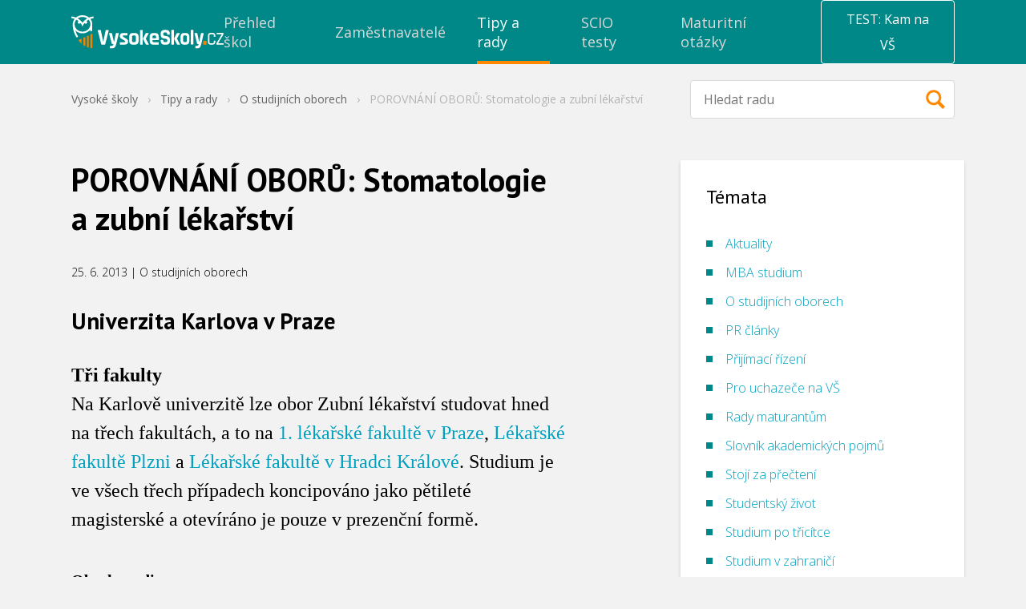

--- FILE ---
content_type: text/html; charset=UTF-8
request_url: https://www.vysokeskoly.cz/clanek/porovnani-oboru-stomatologie-a-zubni-lekarstvi?utm_source=sspscultus.cz&utm_medium=referral&utm_campaign=iframe&utm_content=porovnani
body_size: 39300
content:
<!doctype html>
<html>
<head>
    <script>
                var baseUrlAcademy = '';
        var locale = 'cs';
        var currentApplication = 'VysokeSkoly';
        var nativeLanguage = 'čeština';

                    var uuid = '2838ac83-298b-421b-951e-58180e4206a7';
        
        var gaConfig = {
            trackEvent: true,
            trackEcommerce: true,
            ecommerceMeasureType: '2025',
        }
    </script>

    
            <meta charset="UTF-8">
        <meta http-equiv="X-UA-Compatible" content="IE=edge,chrome=1">
        <meta name="viewport" content="width=device-width,minimum-scale=1.0,,maximum-scale=1.0,initial-scale=1.0">
                    <meta name="description" content="Krásný úsměv, to je buď dárek od přírody, nebo dílo šikovných zubařů. Kde se učí koukat lidem na zoubek – to se dozvíte z následujícího přehledu. Pozn. článek byl aktualizován dne 13. 6. 2013 (von).">
                <meta name="referrer" content="unsafe-url">
    
    
    <title>POROVNÁNÍ OBORŮ: Stomatologie a zubní lékařství - Tipy a rady - Vysoké školy</title>
            

    <link rel="shortcut icon" type="image/png" href="//cdn.vysokeskoly.cz/vysokeskoly/static/images/favicon/VS_32.png?v=3">

    <link rel="apple-touch-icon" sizes="57x57" href="//cdn.vysokeskoly.cz/vysokeskoly/static/images/favicon/VS_57.png?v=3">
    <link rel="apple-touch-icon" sizes="72x72" href="//cdn.vysokeskoly.cz/vysokeskoly/static/images/favicon/VS_72.png?v=3">
    <link rel="apple-touch-icon" sizes="96x96" href="//cdn.vysokeskoly.cz/vysokeskoly/static/images/favicon/VS_96.png?v=3">
    <link rel="apple-touch-icon" sizes="114x114" href="//cdn.vysokeskoly.cz/vysokeskoly/static/images/favicon/VS_114.png?v=3">
    <link rel="apple-touch-icon" sizes="144x144" href="//cdn.vysokeskoly.cz/vysokeskoly/static/images/favicon/VS_144.png?v=3">

    <link rel="icon" type="image/png" href="//cdn.vysokeskoly.cz/vysokeskoly/static/images/favicon/VS_32.png?v=3" sizes="32x32">
    <link rel="icon" type="image/png" href="//cdn.vysokeskoly.cz/vysokeskoly/static/images/favicon/VS_96.png?v=3" sizes="96x96">
    <link rel="icon" type="image/png" href="//cdn.vysokeskoly.cz/vysokeskoly/static/images/favicon/VS_144.png?v=3" sizes="144x144">

    <link rel="manifest" href="//cdn.vysokeskoly.cz/vysokeskoly/static/images/favicon/manifest.json?v=3">

    <meta name="msapplication-TileImage" content="//cdn.vysokeskoly.cz/vysokeskoly/static/images/favicon/VS_144.png?v=3">

<meta name="apple-mobile-web-app-title" content="Vysokéškoly.cz">
<meta name="application-name" content="Vysokéškoly.cz">

<meta name="msapplication-TileColor" content="#088">
<meta name="theme-color" content="#088">
    
                <meta property="og:title" content="POROVNÁNÍ OBORŮ: Stomatologie a zubní lékařství - Tipy a rady - Vysoké školy"/>
    <meta property="og:description" content="Krásný úsměv, to je buď dárek od přírody, nebo dílo šikovných zubařů. Kde se učí koukat lidem na zoubek – to se dozvíte z následujícího přehledu. Pozn. článek byl aktualizován dne 13. 6. 2013 (von)."/>
<meta property="og:url" content="https://www.vysokeskoly.cz/clanek/porovnani-oboru-stomatologie-a-zubni-lekarstvi?utm_campaign=iframe&amp;utm_content=porovnani&amp;utm_medium=referral&amp;utm_source=sspscultus.cz"/>

    <meta property="og:image" content="https://cdn.vysokeskoly.cz/vysokeskoly/uploads/2024/06/3020-Kopie-zuby.jpg"/>
            <meta property="og:image:width" content="150"/>
                <meta property="og:image:height" content="117"/>
        

                    <script type="application/ld+json">
    {
    "@context": "https://schema.org",
    "@type": "NewsArticle",
    "headline": "POROVNÁNÍ OBORŮ: Stomatologie a zubní lékařství",
    "image": [
        "//cdn.vysokeskoly.cz/vysokeskoly/uploads/2024/06/3020-Kopie-zuby.jpg"
    ],
    "datePublished": "2013-06-25T05:25:00+02:00",
    "dateModified": "2013-06-25T05:25:00+02:00",
    "author": {
        "@type": "Person",
        "name": "Tereza Vondráková",
        "url": "https://www.vysokeskoly.cz/autor/vondrakova"
    },
    "publisher": {
        "@type": "Organization",
        "name": "Vysoké školy",
        "logo": {
            "@type": "ImageObject",
            "url": "//cdn.vysokeskoly.cz/vysokeskoly/static/images/logo-VSCZ-negativ-RGB.svg"
        }
    },
    "description": "\n<p>Krásný úsměv, to je buď dárek od přírody, nebo dílo šikovných zubařů. Kde se učí koukat lidem na zoubek – to se dozvíte z následujícího přehledu. Pozn. článek byl aktualizován dne 13. 6. 2013 (von).</p>\n",
    "articleBody": "<h2>Univerzita Karlova v Praze</h2>\n<p><strong>Tři fakulty</strong><br />\nNa Karlově univerzitě lze obor Zubní lékařství studovat hned na třech fakultách, a to na <a href=\"/univerzita-karlova-v-praze/1-lekarska-fakulta/#/q/1.%20l%C3%A9ka%C5%99sk%C3%A1%20fakulta%20-%201.%20LF%7C%7C%7CP%7C\">1. lékařské fakultě v Praze</a>, <a href=\"/univerzita-karlova-v-praze/lekarska-fakulta-v-plzni/#/q/L%C3%A9ka%C5%99sk%C3%A1%20fakulta%20v%20Plzni%20-%20LFP%7C%7C%7CP%7C\">Lékařské fakultě Plzni</a> a <a href=\"/univerzita-karlova-v-praze/lekarska-fakulta-v-hradci-kralove/#/q/L%C3%A9ka%C5%99sk%C3%A1%20fakulta%20v%20Hradci%20Kr%C3%A1lov%C3%A9%20-%20LF%20HK%7C%7C%7CP%7C\">Lékařské fakultě v Hradci Králové</a>. Studium je ve všech třech případech koncipováno jako pětileté magisterské a otevíráno je pouze v prezenční formě.</p>\n<p><strong>Obsah studia</strong><br />\nNa všech fakultách se studenti od začátku orientují na problematiku stomatologie. Nechybí jim samozřejmě praktická výuka – nejdříve v cvičných podmínkách a později přímo ve stomatologických ordinacích. Absolventi mohou vykonávat samostatnou činnost v oboru zubního lékařství, péče o chrup a dutinu ústní. Mohou se také dále vzdělávat, a to v doktorských studijních programech, případně se specializovat na obor ortodoncie či získávat různá odborná osvědčení.</p>\n<p><strong>Přijímací řízení</strong><br />\nPožadavky k přijímacím zkouškám se mírně liší dle fakult. Nicméně k přihlášce musí uchazeči na všech fakultách přiložit dvě potvrzení o zdravotní způsobilosti ke studiu – od praktického lékaře a od ortopeda.</p>\n<p>Na 1. lékařské fakultě budou studenti v letošním roce přijímáni na základě testu z biologie, chemie, fyziky. Zájemcům o studium programu Zubní lékařství se doporučuje, aby měli alespoň elementární znalosti latiny. Fakulta přijme ty, kdo skončí v testu nejhůře na 60. místě podle počtu získaných bodů. V letošním roce se přihlásilo 1 111 uchazečů. Otázky vychází z modelových zadání, které lze na fakultě zakoupit v podobě skript. Na zubní lékařství do Prahy se lze dostat i bez přijímací zkoušky v případě, že uchazečův průměr známek ze střední školy není vyšší než 1,2 a absolvoval minimálně jednoroční výuku fyziky, chemie a biologie s výslednou známkou 1 či 2. Takto může být přijato 25 studentů. Více informací o studiu na 1. lékařské fakultě najdete <a href=\"https://www.lf1.cuni.cz/prijimaci-rizeni-uvod\">zde</a>.</p>\n<p>V Plzni jsou podmínky k přijetí téměř totožné. Bez přijímací zkoušky může být přijato pouze 20 uchazečů a minimální počet celkově přijímaných je stanoven na 50 studentů. I plzeňská fakulta nabízí k zakoupení modelové ukázky přijímacích testů. Detaily <a href=\"https://lfp.cuni.cz/uchazeci/prijimaci-rizeni/\">zde</a>.</p>\n<div class=\"figure\"><img alt=\"Krásný úsměv, to je buď dárek od přírody, nebo dílo šikovných zubařů (foto: Stock.XCHNG\" decoding=\"async\" src=\"//cdn.vysokeskoly.cz/vysokeskoly/uploads/2016/08/3020-zuby.jpg\" /><em>Krásný úsměv, to je buď dárek od přírody, nebo dílo šikovných zubařů (foto: Stock.XCHNG)</em></div>\n<p>Lékařská fakulta v Hradci Králové stanovila jednokolové přijímací řízení, jehož náplní je test z biologie, somatologie, chemie a fyziky. Bez přijímacích zkoušek se na obor dostane 18 uchazečů, jejichž průměr známek ze střední školy nepřesáhne 1,1 a kteří absolvují alespoň jeden rok z výuky tří ze čtyř profilových předmětů – biologie, fyziky, chemie a matematiky – v posledních dvou letech středoškolského studia. Celkový počet přijímaných činí 30 studentů.</p>\n<h2>Lékařská fakulta Masarykovy Univerzity v Brně</h2>\n<p>Na brněnské univerzitě je vyučován pětiletý magisterský studijní obor Zubní lékařství na <a href=\"/masarykova-univerzita/lekarska-fakulta/#/q/Masarykova%20univerzita%20-%20MU%7C%7C%7CP%7C\">Lékařské fakultě</a>.</p><div class=\"promobox search-category-list standalone\">\r\n    <div class=\"grid grid--center\">\r\n        <div class=\"grid__item\">\r\n\t\t  <h2 class=\"typography-display2\">Aktuální přehled studia pro rok 2026/2027:</h2>\r\n        </div>    \r\n        <div class=\"grid__item e-7\">\r\n            <dl class=\"icon-description\">\r\n                <dt><span class=\"icon tag__icon tag__icon--large icon--folder\" aria-hidden=\"true\"></span></dt>\r\n                <dd><a class=\"tag\" href=\"/v/ekonomie-a-management/\">\r\n                    📊 Ekonomie a management\r\n                </a></dd>\r\n                <dt><span class=\"icon tag__icon tag__icon--large icon--folder\" aria-hidden=\"true\"></span></dt>\r\n                <dd><a class=\"tag\" href=\"/v/humanitni-a-spolecenske-vedy/\">\r\n                    💬 Humanitní a společenské vědy\r\n\t\t\t\t<dt><span class=\"icon tag__icon tag__icon--large icon--folder\" aria-hidden=\"true\"></span></dt>\r\n                <dd><a class=\"tag\" href=\"/v/informacni-technologie/\">\r\n                    💻 Informační technologie\r\n                </a></dd>\r\n                <dt><span class=\"icon tag__icon tag__icon--large icon--folder\" aria-hidden=\"true\"></span></dt>\r\n                <dd><a class=\"tag\" href=\"/v/jazyky-a-mezinarodni-studia/\">\r\n                    🌍 Jazyky a mezinárodní studia\r\n                </a></dd>\r\n                <dt><span class=\"icon tag__icon tag__icon--large icon--folder\" aria-hidden=\"true\"></span></dt>\r\n                <dd><a class=\"tag\" href=\"/v/kultura-a-umeni/\">\r\n                    🎭 Kultura a umění\r\n                </a></dd>\r\n                <dt><span class=\"icon tag__icon tag__icon--large icon--folder\" aria-hidden=\"true\"></span></dt>\r\n                <dd><a class=\"tag\" href=\"/v/medicina-a-farmacie/\">\r\n                    🩺 Medicína a farmacie\r\n                </a></dd>\r\n            </dl>\r\n        </div>\r\n        <div class=\"grid__item e-6 e-push-1\">\r\n            <dl class=\"icon-description\">\r\n                <dt><span class=\"icon tag__icon tag__icon--large icon--folder\" aria-hidden=\"true\"></span></dt>\r\n                <dd><a class=\"tag\" href=\"/v/pravo-a-verejna-sprava/\">\r\n                   ⚖️ Právo a veřejná správa\r\n                </a></dd>\r\n                <dt><span class=\"icon tag__icon tag__icon--large icon--folder\" aria-hidden=\"true\"></span></dt>\r\n                <dd><a class=\"tag\" href=\"/v/prirodni-vedy/\">\r\n                   🧪 Přírodní vědy\r\n                </a></dd>\r\n                <dt><span class=\"icon tag__icon tag__icon--large icon--folder\" aria-hidden=\"true\"></span></dt>\r\n                <dd><a class=\"tag\" href=\"/v/technika/\">\r\n                   🏗️ Technika\r\n                </a></dd>\r\n                <dt><span class=\"icon tag__icon tag__icon--large icon--folder\" aria-hidden=\"true\"></span></dt>\r\n                <dd><a class=\"tag\" href=\"/v/ucitelstvi-a-sport/\">\r\n                   🎓 Učitelství a sport\r\n                </a></dd>\r\n                <dt><span class=\"icon tag__icon tag__icon--large icon--folder\" aria-hidden=\"true\"></span></dt>\r\n                <dd><a class=\"tag\" href=\"/v/zemedelstvi-a-veterina/\">\r\n                   🌱 Zemědělství a veterina\r\n                </a></dd>\r\n\t\t\t\t<dt><span class=\"icon tag__icon tag__icon--large icon--folder\" aria-hidden=\"true\"></span></dt>\r\n                <dd><a class=\"tag\" href=\"/studium-pri-praci/v/mba/\">\r\n                   💼 MBA studium\r\n                </a></dd>\r\n            </dl>\r\n        </div>\r\n      <div class=\"grid__item\">\r\n        <hr>\r\n      </div>\r\n<div class=\"grid__item\">\r\n        <hr>\r\n\t<h3 class=\"typography-display2\"><b>Nevíš, co studovat?</b></h3>\r\n\t<p>Udělej si test <b>\"Na co se hodím?\"</b> a za 5 minut to zjistíš!    <a class=\"button\" href=\"https://www.vysokeskoly.cz/pruvodce-vyberem-skoly/\">Spustit test</a></p>\r\n      </div>\r\n    </div>\r\n</div>\n<p><strong>Obsah studia</strong><br />\nVýuka se skládá z teoretických přednášek, ale hlavně oborově orientovaných praktických cvičení, seminářů a klinických stáží. Studenti také absolvují prázdninové praxe ve zdravotnických zařízeních.</p>\n<p><strong>Uplatnění</strong><br />\nPo absolvování Zubního lékařství se můžete uplatnit jako lékař, výzkumný pracovník, ale i jako učitel na vysoké škole. Každopádně získáte titul MDDr.</p>\n<p><strong>Přijímací řízení</strong><br />\nV letošním roce je počet přijatých studentů stanoven na 30. Přijímací zkouška je tvořena písemným testem zaměřujícím se na tři předměty – biologii, fyziku a chemii. Podrobnější informace naleznete na <a href=\"https://is.muni.cz/program/23446/zubni-lekarstvi\">stránkách fakulty</a>.</p>\n<h2>Lékařská fakulta Univerzity Palackého v Olomouci</h2>\n<p>I v Olomouci existuje pětiletý magisterský studijní program Zubní lékařství na tamní <a href=\"/univerzita-palackeho-v-olomouci/lekarska-fakulta/#/q/Univerzita%20Palack%C3%A9ho%20v%20Olomouci%20-%20UP%7C300%7C%7CP%7C\">Lékařské fakultě</a>. Studium je rozděleno do tří bloků předmětů – teoretických, preklinických a klinických a není ochuzeno ani o prázdninovou lékařskou praxi rozloženou ve výuce od 1. do 4. ročníku.</p>\n<p><strong>Uplatnění</strong><br />\nPo dokončení školy se budete moci věnovat samostatné činnosti preventivní, diagnostické, protetické, léčbě anomálií a nemocí zubů a ústní dutiny.</p>\n<p><strong>Přijímací řízení</strong><br />\nPro přijetí je nutné složit písemný test z biologie, chemie a fyziky, z každého předmětu dostanete po 50 otázkách. Letos se předpokládá přijetí 80 studentů. 30 studentů může nastoupit bez přijímací zkoušky v případě, že průměr jejich známek ze střední školy nepřesáhl 1,10 a z biologie, fyziky a chemie nedostali horší známku než 2. Okruhy otázek k přijímací zkoušce jsou ke stažení <a href=\"https://www.lf.upol.cz/fileadmin/userdata/LF/MGR/Okruhy_otazek_k_PZ_01.doc\">zde</a>.</p>\n<p><strong>Zdroje:</strong> stránky jednotlivých fakult<br />\n<strong>Fotografie:</strong> sxc­.hu</p>\n",
    "articleSection": "O studijních oborech",
    "keywords": "Téma:chci studovat medicínu, Téma:lékařské vědy",
    "inLanguage": "cs",
    "thumbnailUrl": "//cdn.vysokeskoly.cz/vysokeskoly/uploads/2024/06/3020-Kopie-zuby.jpg",
    "mainEntityOfPage": "https://www.vysokeskoly.cz/clanek/porovnani-oboru-stomatologie-a-zubni-lekarstvi",
    "url": "https://www.vysokeskoly.cz/clanek/porovnani-oboru-stomatologie-a-zubni-lekarstvi",
    "wordCount": 981,
    "copyrightYear": "2013",
    "copyrightHolder": "Vysoké školy"
}
    </script>

        <link rel="canonical" href="https://www.vysokeskoly.cz/clanek/porovnani-oboru-stomatologie-a-zubni-lekarstvi?utm_campaign=iframe&amp;utm_content=porovnani&amp;utm_medium=referral&amp;utm_source=sspscultus.cz" />

        <meta name="robots" content="index, follow, max-snippet:-1, max-image-preview:large, max-video-preview:-1" />

    
            <meta property="article:published_time" content="2013-06-25T05:25:00+02:00" />
    <meta property="article:modified_time" content="2013-06-25T05:25:00+02:00" />
        <meta property="article:author" content="Tereza Vondráková" />
            <meta property="article:section" content="O studijních oborech" />
            <meta property="article:tag" content="Téma:chci studovat medicínu" />
        <meta property="article:tag" content="Téma:lékařské vědy" />
    
            <meta name="news_keywords" content="Téma:chci studovat medicínu, Téma:lékařské vědy" />
    
            <link
            href="https://fonts.googleapis.com/css?family=Open+Sans:300,400,700&#124;PT+Sans:400,700&amp;subset=latin-ext"
            rel="stylesheet"
            type="text/css"
        />

        <link href="//cdn.vysokeskoly.cz/vysokeskoly/static/css/vysokeskoly.min.css?v=7e577def76fe4afc6227c9ae53a64ba7"
              rel="stylesheet"
              type="text/css"
        />

        <link href="//cdn.vysokeskoly.cz/vysokeskoly/static/main/main.css?v=a4f072a5a6fd0a14f051ae9419bf7405"
              rel="stylesheet"
              type="text/css"
        />

        <noscript>
            <style>
                .collapsible-gradient {
                    max-height: 100%;
                }
            </style>
        </noscript>
    
            <script src="//cdn.vysokeskoly.cz/vysokeskoly/static/main/main.min.js?v=8689e62933bc2da639c6b6f36c48d172"></script>
    
    
    
</head>
<body>
    
<!-- Google Tag Manager -->
<script>(function(w,d,s,l,i){w[l]=w[l]||[];w[l].push({'gtm.start':
new Date().getTime(),event:'gtm.js'});var f=d.getElementsByTagName(s)[0],
j=d.createElement(s),dl=l!='dataLayer'?'&l='+l:'';j.async=true;j.src=
'https://www.googletagmanager.com/gtm.js?id='+i+dl;f.parentNode.insertBefore(j,f);
})(window,document,'script','dataLayer','GTM-P7WV6QT');</script>
<!-- End Google Tag Manager -->



        
<svg height="0" width="0" style="position:absolute" xmlns="http://www.w3.org/2000/svg" xmlns:xlink="http://www.w3.org/1999/xlink" xmlns:serif="http://www.serif.com/" xmlns:xodm="http://www.corel.com/coreldraw/odm/2003"><defs><symbol viewBox="0 0 48 48" id="icon-13-plat">
  <!-- Generator: Adobe Illustrator 29.7.1, SVG Export Plug-In . SVG Version: 2.1.1 Build 8)  -->
  <path d="M34.73,20.87s-.61-.13-.81-.22c-.51-.24-1.04-.63-1.35-1.12-.3-.48-.36-1.47-.77-1.56l-15.46.02c-.39.61-.35,1.2-.9,1.83-.61.7-1.83.95-1.91,1.04-.19.22.11,5.01,0,5.73,1.74.1,2.41,1.39,2.82,2.89h15.66c-.04-1.51,1.23-2.83,2.73-2.89-.12-.72.18-5.52,0-5.73M36.12,30.58H12.15v-13.84h23.97v13.84Z" />
  <path d="M27.08,23.46c-.23.27.38.32.55.51,2.05,2.17-2.01,4.8-4.04,2.49-.35-.4.33-1.03.56-1.07.21-.04.71.52,1,.61,1.67.5,2.2-1.46.59-1.82-.19-.04-.7,0-.72-.03-.03-.03-.03-.93,0-.96.08-.08,1.98-.02,1.44-1.23-.55-1.24-2.07.27-2.19.27-.06,0-.55-.61-.76-.62,1-2.09,4.81-1.7,4.38.95-.12.75-.64.7-.81.9" />
  <path d="M22.28,20.44v6.71h-1.51v-5.21l-1.02.68c-.23-.29-.6-.55-.37-.89.43-.62,2.07-1.59,2.89-1.3" />
</symbol><symbol viewBox="0 0 147 147" id="icon-anglicky-jazyk">
    <path d="M147,20.05A20.05,20.05,0,0,0,127,0H20.05A20.05,20.05,0,0,0,0,20.05V127a20.05,20.05,0,0,0,20.05,20H127a20.05,20.05,0,0,0,20-20Z" style="fill:#f80;fill-rule:evenodd" />
    <path d="M71.29,86.93H56.21L52.49,97.81H42.88L60.56,48.35h7.08L85.32,97.81H75.22ZM58.66,79.22H69.19l-3.65-11-1.47-7.71h-.36l-1.47,7.78Z" style="fill:#fff" />
    <path d="M94.51,48.7h9.62V84.62a21.44,21.44,0,0,1-.64,5.33,12.44,12.44,0,0,1-2.07,4.46,10.54,10.54,0,0,1-3.68,3.08,11.73,11.73,0,0,1-5.47,1.16,25.57,25.57,0,0,1-4.42-.42A18.35,18.35,0,0,1,83.71,97l2.1-7.86a9.13,9.13,0,0,0,4.14.91c2,0,3.22-.72,3.76-2.17a17.14,17.14,0,0,0,.8-5.76Z" style="fill:#fff" />
</symbol><symbol viewBox="0 0 27 14" id="icon-arrow">
    <path d="M0.5,0.5l13,13l13,-13" style="fill:none;stroke:currentColor;stroke-width:1.01px;" />
</symbol><symbol viewBox="0 0 48 48" id="icon-auto-pro-soukrome-ucely">
  <!-- Generator: Adobe Illustrator 29.7.1, SVG Export Plug-In . SVG Version: 2.1.1 Build 8)  -->
  <path d="M17.21,27.5c0-.58-.47-1.05-1.05-1.05s-1.05.47-1.05,1.05.47,1.05,1.05,1.05,1.05-.47,1.05-1.05M18.34,27.53c0,1.21-.98,2.19-2.19,2.19s-2.19-.98-2.19-2.19.98-2.19,2.19-2.19,2.19.98,2.19,2.19" />
  <path d="M32.78,27.5c0-.58-.47-1.05-1.05-1.05s-1.05.47-1.05,1.05.47,1.05,1.05,1.05,1.05-.47,1.05-1.05M33.91,27.53c0,1.21-.98,2.19-2.19,2.19s-2.19-.98-2.19-2.19.98-2.19,2.19-2.19,2.19.98,2.19,2.19" />
  <path d="M20.24,22.06v-3.14h4.01c.6,0,2.91,2.67,3.55,3.14h-7.56ZM19.25,22.06h-5.41c.36-.8,1.04-2.35,1.78-2.82.09-.06.68-.32.72-.32h2.9v3.14h0ZM36.39,24.11c-1.44-2.26-4.77-1.27-6.71-2.12-.33-.15-1.08-.86-1.41-1.15-.94-.82-2.64-2.86-3.81-3.06-2.58.12-5.46-.25-8-.03-2.58.22-2.4,2.14-3.66,3.55-.54.61-1.85.66-2.07,1.88-.1.53-.1,2.91.05,3.39.16.5.79.95,1.29,1.04,1.57.27,1.04-.35,1.48-1.37.95-2.17,4.08-2.17,5.12,0,.23.48.22,1.31.7,1.4l9.17-.02c.27-.09.43-1.04.6-1.38,1.01-2.06,4.17-2.18,5.12,0,.13.3.24,1.15.31,1.25.13.18,1.39.19,1.64.12.88-.25.61-2.83.18-3.5" />
</symbol><symbol viewBox="0 0 48 48" id="icon-bank">
<g id="icon-bank_bank_1_">
	<path d="M36,35.5c0,0.276-0.224,0.5-0.5,0.5h-23c-0.276,0-0.5-0.224-0.5-0.5v-1c0-0.276,0.224-0.5,0.5-0.5h23
		c0.276,0,0.5,0.224,0.5,0.5V35.5z M12,22.385c0-0.268,0.178-0.682,0.394-0.85l11.211-9.26c0.217-0.168,0.572-0.152,0.789,0.016
		l11.211,9.234C35.822,21.693,36,22.118,36,22.385S35.775,23,35.5,23H33v8h1.5c0.275,0,0.5,0.214,0.5,0.489v1
		C35,32.765,34.775,33,34.5,33h-21c-0.275,0-0.5-0.235-0.5-0.511v-1C13,31.214,13.225,31,13.5,31H15v-8h-2.5
		C12.225,23,12,22.65,12,22.385z M19,31v-8h-2v8H19z M23,31v-8h-2v8H23z M27,31v-8h-2v8H27z M31,23h-2v8h2V23z" />
</g>
</symbol><symbol viewBox="0 0 48 48" id="icon-bonusy-premie">
  <!-- Generator: Adobe Illustrator 29.7.1, SVG Export Plug-In . SVG Version: 2.1.1 Build 8)  -->
  <path d="M34.99,17.67h-6.13l.26-.21.76-.77c.57-.58.93-1.35.93-2.17h0c0-.81-.31-1.59-1-2.12-2.34-1.78-5.36.83-6,3.17-.4.09-.27-.05-.38-.22-.36-.55-.53-1.16-.99-1.74-2.33-2.93-6.06-1.94-5.88,1.01.06.99.58,1.9,1.37,2.52l.19.15c.07.04.14.08.21.13.13.09.27.18.41.25h-6.5c-.35,0-.63.28-.63.63v5.17c0,.35.28.63.63.63h.83v8.77c0,.39.32.71.71.71h19.7c.39,0,.71-.32.71-.71v-8.77h.81c.35,0,.63-.28.63-.63v-5.17c0-.35-.28-.63-.63-.63ZM28.51,13.52c.37.07.68.45.75.81.3,1.72-3.17,3.13-4.6,3.13.62-1.54,1.77-4.35,3.85-3.93ZM18.36,15.46h0c-1.19-1.92.97-2.61,2.46-1.26.96.87,1.17,2.35,2.14,3.25-1.29-.03-3.9-.86-4.6-1.99ZM24.92,24.1v8.1h-2.66v-8.1h2.66ZM22.26,22.73v-3.69h2.66v3.69h-2.66ZM12.97,22.73v-3.69h7.92v3.69h-7.83s-.09,0-.09,0ZM14.44,24.1h6.46v8.1h-6.46v-8.1ZM32.81,32.2h-6.51v-8.1h6.51v8.1ZM34.25,22.73h-.07s-7.89,0-7.89,0v-3.69h7.96v3.69Z" />
</symbol><symbol viewBox="0 0 48 48" id="icon-children-friendly">
  <!-- Generator: Adobe Illustrator 29.7.1, SVG Export Plug-In . SVG Version: 2.1.1 Build 8)  -->
  <path d="M25.95,16.51v2.55c0,.09,0,.27-.03.74-1.31.05-2.59-.58-3.63-1.37-.45-.34-1.16-1.41-1.67-1.29-.41.1-4.07,2.04-4.3,2.32-.61.75-.43,2.08-.75,2.74-.37.78-1.88.08-1.94,1.93-.08,2.34,1.3,1.51,2.14,2.1.3.21,1.38,2.87,2.18,3.69,3.26,3.32,9.33,2.96,12.21-.65.6-.76,1.15-2.45,1.56-2.85.43-.41.95-.26,1.38-.46.97-.46.97-2.58.18-3.11-.34-.23-1.03-.11-1.29-.41-.43-.5-.28-1.75-.72-2.17-.24-.23-1.22-.48-1.65-.73-1.39-.8-2.65-1.78-3.67-3.03M32.95,27.73c-.06.05-.34,1.04-.54,1.39-3.73,6.26-13.15,6.51-17,.23-.23-.38-.62-1.55-.69-1.6-.1-.09-.57-.05-.83-.17-1.65-.82-2.14-2.56-1.84-4.31.29-1.72,1.78-1.74,2.07-2.34.22-.46.36-1.9.64-2.66,2.82-7.7,13.86-8.36,17.48-.95.43.87.92,3.47,1.16,3.8.15.2.77.29,1.11.55,1.8,1.38,1.33,5.19-.79,6.02-.23.09-.64-.02-.75.07" />
  <path d="M20.57,26.82c.75-.25,1.17.54,1.83.87.84.42,1.68.55,2.59.25.71-.23,1.2-1.2,1.78-1.15.92.08.71,1.16.29,1.75-1.29,1.8-4.74,1.59-6.22.16-.44-.42-1.16-1.58-.26-1.88" />
  <path d="M21.6,23.05c0,.75-.61,1.35-1.35,1.35s-1.35-.61-1.35-1.35.61-1.35,1.35-1.35,1.35.61,1.35,1.35" />
  <path d="M28.57,23.06c0,.74-.6,1.35-1.35,1.35s-1.35-.6-1.35-1.35.6-1.35,1.35-1.35,1.35.6,1.35,1.35" />
</symbol><symbol viewBox="0 0 48 48" id="icon-dog-friendly-office">
  <!-- Generator: Adobe Illustrator 29.7.1, SVG Export Plug-In . SVG Version: 2.1.1 Build 8)  -->
  <path d="M20.02,28.96c.89.44,1.04-.51,1.95-.89,1.83-.77,3.45.3,3.68,2.22.19,1.57-.58,1.54-1.52,2.49,1.61-.22,2.3,1.54.87,2.24-3.29-.21-6.94.3-10.18.01-2.23-.2-2.98-1.16-3.37-3.29-.13-.69-.4-2.13.34-2.5,1.56-.78,1.37,2.57,1.87,3.23.22.3,1.33.71,1.66.5.27-.17-.21-2.61.02-3.12.63-4.37,3.4-7.33,6.17-10.48,1.62.64,3.95,1.18,4.94-.73.31-.6.35-4.75.02-4.97-.18-.12-.68.02-.76.32-.09.33.28,2.25.16,3.08-.38,2.77-3.68,2.26-4.33.26-.58-1.76.58-6.05,2.7-6.4.54-.09,2.17-.22,2.73-.22,2.33,0,2.14.96,3.23,2.27,1.36,1.63,3.48.89,4.22,1.65.93.96-.09,3.77-1.37,3.94-.82.11-2.79-.21-3.44.28-.56.42.17,3.67.21,4.5.07,1.61-.35,8.71.48,9.5.46.45,1.83.05,1.44,1.42-.33,1.13-4.24.89-4.57.34-.16-.26-.21-2.75-.32-3.4-.31-1.89-1.14-4.29-3.39-4.44-1.48-.1-3.06.66-3.43,2.16" />
</symbol><symbol viewBox="0 0 48 48" id="icon-dovolena-navic">
  <!-- Generator: Adobe Illustrator 29.7.1, SVG Export Plug-In . SVG Version: 2.1.1 Build 8)  -->
  <path d="M21.66,15.2c-.64-.84-3.69-2.41-4.03-3.21-.14-.32.84-.56,1.05-.6,2.75-.41,4.74,1.38,6,3.62,1.09-2.57,3.99-3.54,6.56-2.53.46.18,1.41.55.81.92-.78.5-2.19.73-3.06,1.15l-1.65.82c2.99-.19,5.74,2.95,5.49,5.86-.45.44-3.59-2.28-4.19-2.68-.25-.17-1.71-1.11-1.86-.98,1.94,2.2,2.72,5.64.46,7.87-1.03-1.78-1.54-4.93-2.83-6.48-.44-.53-1.26,1.23-1.38,1.54-.96,2.35-1.76,7.52-1.38,9.98.11.7.64.22,1.19.26,3.42.24,7.63.94,10.25,3.32.5.45,1.15.9,1.01,1.64H12.41c-1.26,0,.19-1.52.55-1.83,1.57-1.33,4.1-2.26,6.12-2.58-.2-3.87.11-7.51,1.93-10.99.29-.56,1.74-2.32,1.74-2.47.02-.6-2.19-.05-2.53.03-1.62.37-3.1,1.08-4.61,1.71-.43-1.63,1.84-4.4,3.39-4.4h2.66Z" />
</symbol><symbol viewBox="0 0 4.42 4.25" id="icon-ekonomie-a-management">
    <path d="M4,.85A.42.42,0,1,0,3.67.7l-.57.86a.28.28,0,0,0-.13,0A.42.42,0,0,0,2.55,2V2l-.79.35a.41.41,0,0,0-.32-.15.43.43,0,0,0-.36.65l-.74.85V0H0V4.25H4.25V3.91H.51L1.27,3a.33.33,0,0,0,.17,0,.42.42,0,0,0,.43-.42.09.09,0,0,0,0-.05l.8-.35A.41.41,0,0,0,3,2.38.42.42,0,0,0,3.4,2a.39.39,0,0,0-.09-.26L3.88.84Z" />
    <path d="M.61,3.4H.34V3.23H.76L.61,3.4Zm.24-.68H.34V2.55H.85V2H.34V1.87H.85V1.36H.34V1.19H.85V.68H.34V.51H.85V0H1V.51h.51V0H1.7V.51h.51V0h.17V.51h.51V0h.17V.51h.51V.43a.43.43,0,0,0,.1.27l-.1.15V.68H3.06v.51h.29l-.12.17H3.06v.18H2.89V1.36H2.38v.51h.18a.28.28,0,0,0,0,.09V2L2.49,2H2.38v0l-.17.07V2H1.7V2.3a.38.38,0,0,0-.17-.08V2H1v.51H1a.28.28,0,0,0,0,.09s0,0,0,.08H1v.21l-.17.19v-.4ZM2.38,1.19h.51V.68H2.38Zm-.68,0h.51V.68H1.7Zm0,.68h.51V1.36H1.7ZM1,1.19h.51V.68H1Zm0,.68h.51V1.36H1ZM3.74.09V0H3.57V.43A.41.41,0,0,1,3.74.09Zm0,1.1h.51v.17H3.74v.51h.51V2H3.74v.51h.51v.17H3.74v.51h.51V3.4H3.74v.51H3.57V3.4H3.06v.51H2.89V3.4H2.38v.51H2.21V3.4H1.7v.51H1.53V3.4H1v.51H.85v-.4l.25-.28h.43V3.05A.38.38,0,0,0,1.7,3v.26h.51V2.72H1.86a.25.25,0,0,0,0-.08.09.09,0,0,0,0-.05l.1,0h.25V2.44l.17-.07v.18h.51V2.37h.17v.18h.51V2H3.39S3.4,2,3.4,2s0-.06,0-.09h.18V1.36h0l.2-.3v.13ZM2.89,2.72H2.38v.51h.51Zm.68,0H3.06v.51h.51Z" />
</symbol><symbol viewBox="0 0 48 48" id="icon-envelope">
<g id="icon-envelope_envelope_2_">
	<path d="M24,28L12,16h24L24,28z M24,30l-5-5l-7,7h24l-7-7L24,30z M30,24l6,6V18L30,24z M12,18v12l6-6L12,18z" />
</g>
</symbol><symbol viewBox="0 0 48 48" id="icon-facebook">
    <g transform="matrix(0.0128003,0,0,0.0127964,15.6926,8.00437)">
        <path d="M842.506,2499.7L842.506,1359.6L1225.2,1359.6L1282.49,915.28L842.506,915.28L842.506,631.596C842.506,502.959 878.232,415.285 1062.71,415.285L1298,415.177L1298,17.785C1257.29,12.39 1117.63,0.296 955.151,0.296C615.923,0.296 383.68,207.35 383.68,587.615L383.68,915.292L0,915.292L0,1359.61L383.668,1359.61L383.668,2499.72L842.506,2499.7Z" style="fill-rule:nonzero;" />
    </g>
</symbol><symbol viewBox="0 0 144 276.94" id="icon-facebook-2">
    <path d="M88.42,244.4V147.76H120.9l4.86-37.66H88.42v-24c0-10.9,3.06-18.36,18.69-18.36h20V34.07A266.39,266.39,0,0,0,98,32.54c-28.82,0-48.52,17.55-48.52,49.79V110.1H16.92v37.66H49.48V244.4Z" />
</symbol><symbol viewBox="0 0 48 48" id="icon-firemni-oslavy">
  <!-- Generator: Adobe Illustrator 29.7.1, SVG Export Plug-In . SVG Version: 2.1.1 Build 8)  -->
  <path d="M21.19,20.14c1.16,1.35,2-1.8,2.07-2.61.11-1.15-.46-2.04-.37-3.04.05-.52,1.69-3.65-.22-3.11-.52.15-1.33,2.54-1.38,3.11-.09,1.09.46,1.95.36,3.04-.08.91-1.05,1.93-.46,2.61" />
  <path d="M33.54,25.49c-1.57.24-2.36-1.34-4.42-1.02-.75.12-2.22.48-1.9,1.45.33.98,2.1-.12,2.88-.03.8.09,1.55.94,2.28,1.14.83.22,3.57-.32,2.96-1.53-.41-.8-1.29-.09-1.8,0" />
  <path d="M31.88,29.26c-.72,0-1.31.59-1.31,1.31s.59,1.31,1.31,1.31,1.31-.58,1.31-1.31-.59-1.31-1.31-1.31" />
  <path d="M17.58,17.77c1.42-.29,1.15-2.81-.63-2.44-1.34.28-1.14,2.8.63,2.44" />
  <path d="M34.71,22.22c0-.63-.51-1.13-1.13-1.13s-1.13.51-1.13,1.13.51,1.13,1.13,1.13,1.13-.51,1.13-1.13" />
  <path d="M35.7,15.99l-.86-1.21c-.04-.05-.05-.12-.02-.18l.51-1.4c.06-.16.02-.33-.09-.45-.12-.12-.29-.16-.45-.12l-1.42.45c-.06.02-.13,0-.18-.03l-1.17-.92c-.13-.1-.31-.12-.46-.05s-.24.22-.25.39v1.49c-.01.06-.05.12-.1.16l-1.23.83c-.14.09-.21.25-.19.42s.14.3.29.36l1.41.47c.06.02.11.07.12.13l.41,1.43c.04.13.12.22.24.28.18.08.41.03.53-.14l.89-1.2s.1-.08.16-.08l1.49.05c.07,0,.14-.01.2-.04.12-.06.2-.16.23-.29.03-.12,0-.25-.07-.36" />
  <path d="M14.43,30.62l7.62-.22-8.08,2.79c-.3.11-.8-.06-.4-.88M18.61,22.42c.21.25.42.51.65.74.18.18.37.36.55.54.35.34.69.69,1.04,1.03.14.14.28.28.42.42l-4.06.02,1.4-2.75ZM24.49,28.67s-.17,0-.23,0l-8.87.04.81-1.59,7.03-.04,1.16,1.15c.17.18.2.3.1.43M19.73,20.88c-.88-.87-2.35-.59-2.85.54l-5.35,12.02c-.4.9.47,1.84,1.4,1.51l13.22-4.7c1.05-.37,1.34-1.71.55-2.49l-2.43-2.4" />
  <path d="M25.79,22.8l3.55-3.47c.3-.29.31-.78.01-1.08-.29-.3-.78-.31-1.08-.01l-3.55,3.47c-.3.29-.31.78-.01,1.08.29.3.78.31,1.08.01" />
</symbol><symbol viewBox="0 0 48 48" id="icon-firemni-rekreacni-zarizeni">
  <!-- Generator: Adobe Illustrator 29.7.1, SVG Export Plug-In . SVG Version: 2.1.1 Build 8)  -->
  <path d="M12.28,22.4c.31.36.85.41,1.22.11l10.22-8.81,9.49,9.08c.32.31.82.32,1.16.04l.11-.09c.39-.33.41-.92.05-1.27l-1.26-1.25h.07v-6.36h-3.26v3.2l-6.28-6.22-11.44,10.38c-.34.31-.38.84-.08,1.2" />
  <polygon points="16.94 30.63 18.15 30.63 16.28 27.96 17.42 27.96 15 24.49 12.57 27.96 13.71 27.96 11.84 30.63 13.05 30.63 11.25 33.2 14.1 33.2 14.1 35.83 15.61 35.83 15.61 33.2 18.74 33.2 16.94 30.63" />
  <polygon points="15.23 22.39 15.23 23.26 19.15 28.86 18.01 28.86 19.87 31.53 18.67 31.53 19.45 32.66 27.41 32.66 28.2 31.53 26.99 31.53 28.86 28.86 27.72 28.86 31.63 23.26 31.63 22.51 23.7 15.4 15.23 22.39" />
  <polygon points="33.81 30.63 35.02 30.63 33.15 27.96 34.29 27.96 31.87 24.49 29.45 27.96 30.58 27.96 28.72 30.63 29.92 30.63 28.13 33.2 30.97 33.2 30.97 35.83 32.49 35.83 32.49 33.2 35.61 33.2 33.81 30.63" />
</symbol><symbol viewBox="0 0 48 48" id="icon-firemni-skolka">
  <!-- Generator: Adobe Illustrator 29.7.1, SVG Export Plug-In . SVG Version: 2.1.1 Build 8)  -->
  <path d="M29.28,29.55c-2.15.29-3.46,5.52-.12,4.73,2.78-.66,2.45-5.04.12-4.73M17.55,29.55c-2.46.51-1.37,4.49.9,4.8,3.41.47,1.68-5.33-.9-4.8M32.48,28.94c.31-.21.2-1.37.03-1.77-.27-.62-2.25-2.47-2.9-2.43-.3.02-1,.82-1.34,1.02-2.37,1.42-5,1.85-7.64.81-.7-.28-2.86-1.87-3.1-1.85-1.05.09-3.5,2.53-2.71,3.76.65,1.01,1.53-.46,2.51-.62,2.71-.43,4.82,2.31,4.74,4.83h3.35c-.15-2.34,1.99-5.2,4.52-4.8.76.12,2.15,1.32,2.54,1.06M17.55,12.79c-1.25.14-1.81,1.07-1.62,2.28.25,1.58,1.96.92,2.19,1.73.21.73-.83,1.93-.7,3.29.36,3.73,4.73,6.04,8.12,4.99,2.71-.84,5.13-3.81,4.06-6.74-.14-.39-.65-.79-.61-1.18.1-1.08,1.74-.62,2.24-1.85.7-1.72-1-3.27-2.6-2.23-1.02.66-.52,2.16-1.46,2.28-.42.05-1.9-.69-2.78-.76-.55-.04-1.3-.03-1.85.03-.59.06-2.24.72-2.42.69-.66-.12-.45-2.78-2.58-2.54M26.52,13.3s.13-.52.3-.72c3.23-3.95,8.13.53,5.57,4.08-.28.39-1.2.97-1.21,1.05-.02.22.32.91.36,1.31.13,1.38-.26,2.86-.88,4.08,1.92,1.29,4.57,3.26,3.65,5.91-.36,1.03-1.42,1.45-1.45,1.57-.12.5.06,1.32-.04,1.97-.36,2.19-3.4,4.32-5.54,3.4-.71-.31-1.18-1.28-1.77-1.39-.38-.07-3.79-.06-3.96.04-.05.03-.42.71-.8.97-2.49,1.76-5.87-.67-6.3-3.35-.08-.52.09-1.16-.05-1.63-.14-.46-1.25-.75-1.44-2.1-.37-2.58,1.76-4.23,3.72-5.4-.37-.83-.82-1.69-.92-2.62-.09-.84.27-2.32.18-2.74-.04-.16-.49-.29-.67-.49-3.38-3.65,1.57-8.41,5.02-5.02.25.25.51,1.01.78,1.07.21.05,1.06-.31,1.48-.34.56-.04,1.31-.05,1.87,0,.42.03,2.03.43,2.12.37" />
  <path d="M25.96,21.53c.08.05.23.65.21.81-.08.76-1.69,1.5-2.39,1.55-1.09.09-3.48-1.01-2.66-2.26.53-.81,1.32.29,1.74.48,1.27.56,2.37-1.04,3.09-.58" />
  <path d="M27.48,18.65c0,.59-.48,1.07-1.07,1.07s-1.07-.48-1.07-1.07.48-1.07,1.07-1.07,1.07.48,1.07,1.07" />
  <path d="M22.02,18.64c0,.58-.47,1.05-1.05,1.05s-1.05-.47-1.05-1.05.47-1.05,1.05-1.05,1.05.47,1.05,1.05" />
</symbol><symbol viewBox="0 0 48 48" id="icon-flexibilni-pracovni-doba">
  <!-- Generator: Adobe Illustrator 29.7.1, SVG Export Plug-In . SVG Version: 2.1.1 Build 8)  -->
  <path d="M26.73,28.26c.35-.36.35-.93,0-1.28l-2.92-2.92v-3.96c0-.5-.41-.91-.91-.91s-.91.41-.91.91v4.71l3.46,3.46h0c.36.36.93.36,1.28,0Z" />
  <path d="M34.6,24.66c-.46-.04-.88.27-.97.72-.34,1.74-1.54,5.85-5.53,7.8-4.3,2.1-9.92.61-12.79-3.39-1.99-2.78-2.44-6.5-1.16-9.69,2.13-5.31,7.78-6.25,8.01-6.29,3.68-.57,7.46.94,9.89,3.89l-3.21-.4c-.43-.05-.82.25-.88.68s.25.82.68.88l5.2.65h0c.43.05.82-.25.88-.68l.57-4.58c.05-.43-.25-.82-.68-.88s-.82.25-.88.68l-.31,2.47c-2.84-3.42-7.24-5.16-11.54-4.49-.28.04-6.9,1.14-9.42,7.4-1.51,3.76-.99,8.14,1.36,11.42,2.33,3.25,6.22,5.09,10.08,5.09h0c1.71,0,3.42-.37,4.98-1.13,4.67-2.28,6.1-7,6.51-9.07.11-.53-.27-1.03-.8-1.08Z" />
</symbol><symbol viewBox="0 0 48 48" id="icon-folder">
    <path id="icon-folder_folder-closed_2_" d="M36,20L36,34C36,34.55 35.55,35 35,35L13,35C12.45,35 12,34.55 12,34L12,20C12,19.45 12.45,19 13,19L35,19C35.55,19 36,19.45 36,20ZM35,18L35,16C35,15.447 34.552,15 34,15L23.666,15L23.316,13.948C23.143,13.427 22.55,13 22,13L17,13C16.45,13 15.857,13.427 15.684,13.948L15.334,15L14,15C13.45,15 13,15.45 13,16L13,18L35,18Z" style="fill-rule:nonzero;" />
</symbol><symbol viewBox="0 0 30 22" id="icon-folder-closed">
    <g id="icon-folder-closed_folder-closed_2_" transform="matrix(1,0,0,1,-60.9939,-2173)">
        <path d="M84,2180L84,2194C84,2194.55 83.55,2195 83,2195L61,2195C60.45,2195 60,2194.55 60,2194L60,2180C60,2179.45 60.45,2179 61,2179L83,2179C83.55,2179 84,2179.45 84,2180ZM83,2178L83,2176C83,2175.45 82.552,2175 82,2175L71.666,2175L71.316,2173.95C71.143,2173.43 70.55,2173 70,2173L65,2173C64.45,2173 63.857,2173.43 63.684,2173.95L63.334,2175L62,2175C61.45,2175 61,2175.45 61,2176L61,2178L83,2178Z" style="fill-rule:nonzero;" />
    </g>
</symbol><symbol viewBox="0 0 30 22" id="icon-folder-open">
    <g transform="matrix(1,0,0,1,-11926,-302)">
        <g transform="matrix(1,0,0,1,1538,-16)">
            <g id="icon-folder-open_folder-open_2_" transform="matrix(1,0,0,1,10136,-416)">
                <path d="M256.516,740.688C256.266,741.25 252,751.907 252,751.907L252,737C252,736.45 252.45,736 253,736L254.334,736L254.684,734.948C254.857,734.427 255.45,734 256,734L261,734C261.55,734 262.143,734.427 262.316,734.948L262.666,736L272,736C272.55,736 273,736.45 273,737L273,740L257.5,740C257.225,740 256.766,740.125 256.516,740.688ZM281,741L259,741C258.45,741 257.833,741.418 257.629,741.929L252.371,755.072C252.167,755.582 252.45,756 253,756L275,756C275.55,756 276.167,755.582 276.371,755.071L281.629,741.928C281.833,741.418 281.55,741 281,741Z" style=";fill-rule:nonzero;" />
            </g>
        </g>
    </g>
</symbol><symbol viewBox="0 0 48 48" id="icon-globe-af">
<g id="icon-globe-af_globe-af_2_">
	<path d="M24,12.417c-4.514,0-8.713,2.715-10.567,6.831c-1.877,4.17-1.068,9.192,2.015,12.565c3.08,3.37,7.993,4.63,12.315,3.146
		c4.246-1.457,7.34-5.373,7.767-9.843C36.171,18.404,30.747,12.417,24,12.417z M19.809,17.441c0.319-0.93,2.039,0.542,1.117,1.35
		c-0.221,0.194-1.42,0.162-1.165-0.117c0.102-0.111,0.258-0.112,0.359-0.252C20.383,18.058,19.973,17.728,19.809,17.441z
		 M27.977,30.363c-0.031,0.369-0.289,1.285-0.792,1.285c-0.365,0-0.361-0.514-0.324-0.764c0.134-0.894,0.514-1.061,1-1.732
		C28.197,29.437,28.008,29.989,27.977,30.363z M29.123,23.993c-0.439,0.469-1.095,1.211-1.814,1.208
		c-0.489-0.002-0.536-1.513-1.126-1.793c-0.3-0.143-0.718,0.196-0.476,0.49c0.264,0.319,0.261,0.751,0.598,1.027
		c0.583,0.477,1.106,1.027,1.867,0.441c-0.077,0.893-0.754,1.4-1.279,2.045c-0.295,0.363-0.531,0.77-0.436,1.255
		c0.08,0.408,0.374,0.961,0.045,1.334c-0.217,0.247-0.706,0.385-0.724,0.773c0.055,0.146,0.077,0.296,0.065,0.45
		c-0.103,0.215-0.327,0.357-0.442,0.577c-0.219,0.422-0.675,1.242-1.165,1.401c-0.24,0.078-0.857,0.282-1.045,0.045
		c-0.499-0.628-0.325-2.09-0.617-2.824c-0.193-0.485,0.17-0.724,0.177-1.176c0.005-0.346-0.233-0.637-0.395-0.922
		c-0.208-0.365-0.165-0.61-0.15-1.007c0.013-0.376-0.35-0.189-0.554-0.308c-0.229-0.133-0.254-0.431-0.579-0.227
		c-0.28,0.172-1.142,0.317-1.462,0.262c-0.464-0.08-1.028-1.08-1.146-1.495c-0.109-0.389,0.187-0.762,0.078-1.088
		c-0.115-0.343-0.015-0.658,0.211-0.927c0.345-0.408,0.759-1.094,1.203-1.36c0.316-0.19,0.728-0.006,1.103-0.108
		c0.336-0.091,0.834-0.211,1.19-0.13c0.372,0.084-0.047,0.452,0.199,0.588c0.287,0.158,0.494,0.299,0.764,0.471
		c0.278,0.176,0.381-0.319,0.582-0.368c0.243-0.059,0.576-0.094,0.823-0.044c0.479,0.101,1.458-0.229,0.978-0.94
		c-0.169-0.249-0.624-0.322-0.88-0.429c-0.317-0.132-0.127-0.671-0.554-0.65c-0.319,0.079,0.118,0.412,0.01,0.598
		c-0.197,0.339-0.569-0.376-0.62-0.468c-0.059-0.107-0.757-1.071-0.978-0.862c-0.075,0.071,1.173,1.492,0.225,1.215
		c-0.003-0.375-0.39-0.413-0.594-0.662c-0.284-0.347-0.512-0.192-0.828,0.084c-0.309,0.271-0.758,0.647-1.131,0.826
		c-0.814,0.391-0.686-0.448-0.664-0.936c0.015-0.326,0.498-0.174,0.672-0.25c0.529-0.233,0.011-0.48-0.125-0.703
		c0.155-0.233,1.094-0.509,1.359-0.578c0.594-0.158,1.093-0.646,1.82-0.285c0.095,0.045,1.007-0.524,0.356-0.687
		c-0.722-0.43-0.754,0.194-1.301,0.362c-0.005-0.604-1.482-0.658-0.928-1.467c0.453-0.66,0.82-0.752,2.101-0.846
		c0.937-0.062,1.39-0.031,1.593,0.141s0.265,0.79-0.223,0.851c0.091,0.807,0.936,0.062,1.258-0.146
		c0.532-0.341,1.657-0.131,1.808-0.253c0.151-0.122-0.101-0.469,0.032-0.688c0.125-0.207,0.441-0.102,0.483,0.109
		c0.574,0.092,0.845-0.334,1.454,0.071c1.841,1.226,3.267,2.99,3.994,5.846c0.326,1.281,0.387,2.713,0.013,2.609
		c-0.251-0.069-0.13-0.629-0.297-0.789c-0.433,0.101-1.163,0.822-1.352,1.221c-0.118,0.249,0.115,1.214-0.402,1.214
		c-0.209,0-0.312-0.771-0.343-0.901c-0.089-0.379-0.158-0.782-0.324-1.138c-0.189-0.407-0.361-0.15-0.659-0.209
		c-0.384-0.076-0.295-0.591-0.837-0.637C29.232,23.166,29.058,23.562,29.123,23.993z" />
</g>
</symbol><symbol viewBox="0 0 48 48" id="icon-googleplus">
    <g transform="matrix(0.0785605,0,0,0.0785605,5.99997,6.00249)">
        <path d="M160.777,259.368L232.371,259.368C219.804,294.898 185.768,320.372 145.921,320.078C97.572,319.721 57.594,281.043 55.717,232.729C53.705,180.94 95.254,138.166 146.604,138.166C170.083,138.166 191.509,147.112 207.662,161.771C211.488,165.244 217.312,165.266 221.075,161.724L247.371,136.975C251.483,133.104 251.498,126.567 247.398,122.683C221.781,98.414 187.417,83.287 149.522,82.547C68.696,80.969 0.567,147.238 0.004,228.078C-0.564,309.525 65.289,375.727 146.604,375.727C224.803,375.727 288.685,314.498 292.964,237.369C293.078,236.402 293.153,203.721 293.153,203.721L160.777,203.721C155.351,203.721 150.953,208.119 150.953,213.545L150.953,249.544C150.953,254.97 155.352,259.368 160.777,259.368Z" style="fill-rule:nonzero;" />
    </g>
    <g transform="matrix(0.0785605,0,0,0.0785605,5.99997,6.00249)">
        <path d="M414.464,206.99L414.464,171.817C414.464,167.062 410.61,163.208 405.855,163.208L376.251,163.208C371.496,163.208 367.642,167.062 367.642,171.817L367.642,206.99L332.469,206.99C327.714,206.99 323.86,210.844 323.86,215.599L323.86,245.203C323.86,249.958 327.714,253.812 332.469,253.812L367.642,253.812L367.642,288.985C367.642,293.74 371.496,297.594 376.251,297.594L405.855,297.594C410.61,297.594 414.464,293.74 414.464,288.985L414.464,253.812L449.637,253.812C454.392,253.812 458.246,249.958 458.246,245.203L458.246,215.599C458.246,210.844 454.392,206.99 449.637,206.99L414.464,206.99Z" style="fill-rule:nonzero;" />
    </g>
</symbol><symbol viewBox="0 0 48 48" id="icon-home-office">
  <!-- Generator: Adobe Illustrator 29.7.1, SVG Export Plug-In . SVG Version: 2.1.1 Build 8)  -->
  <path d="M23.85,16.55l-9.05,7.24v10.61c0,.42.34.75.75.75h16.64c.42,0,.75-.34.75-.75v-10.48l-9.09-7.37h0Z" />
  <path d="M32.46,18.86v-5.89c0-.22-.17-.39-.39-.39h-1.92c-.22,0-.39.17-.39.39v3.7l-5.87-4.78-12.34,9.36c-.28.21-.33.61-.12.89l.29.39c.21.28.61.33.89.12l11.25-8.53,10.45,8.49c.27.22.67.18.89-.09l.31-.38c.22-.27.18-.67-.09-.89l-2.94-2.39h0Z" />
</symbol><symbol viewBox="0 0 5.62 3.53" id="icon-humanitni-a-spolecenske-vedy">
    <path d="M.77,3.53H.08C0,3.53,0,3.51,0,3.44V3.25c0-.17.39-.31.67-.39A.71.71,0,0,1,.3,2.47l0,0a.19.19,0,0,1-.14-.11L0,2.2c0-.06,0-.11.07-.11H.2a2.19,2.19,0,0,1,0-.46.58.58,0,0,1,.45-.56c.27-.1.21-.3.48-.33-.16.19.06.29.19.32s.17.07.28.16a.54.54,0,0,0,.16.46V2c-.21.15-.6.43-.72.54a.57.57,0,0,0-.24.5v.37a.11.11,0,0,0,0,.08ZM4,2.76c-.11,0-1-.59-1-.59V1.56c0-.07.16-.19.16-.36V.72A.68.68,0,0,0,2.49,0a.68.68,0,0,0-.72.72V1.2c0,.17,0,.29.16.36v.61l-.81.59A.35.35,0,0,0,1,3.08v.37A.08.08,0,0,0,1,3.53H4.1a.08.08,0,0,0,.08-.08V3.08A.32.32,0,0,0,4,2.76Zm1.44.3-.8-.37V2.37a.93.93,0,0,0,.63-.29c.09-.1-.08-.19-.22-.35a.84.84,0,0,1-.16-.62.63.63,0,1,0-1.26,0,.8.8,0,0,1-.17.62c-.13.16-.31.21-.22.31a.63.63,0,0,0,.12.1l.23.13.26,0a1.19,1.19,0,0,0,.2.22A.45.45,0,0,1,4.34,3v.52H5.55a.07.07,0,0,0,.07-.08V3.29C5.62,3.18,5.55,3.12,5.46,3.06Z" />
</symbol><symbol viewBox="0 0 200 200" id="icon-informacni-technologie">
    <!-- Generator: Adobe Illustrator 29.0.1, SVG Export Plug-In . SVG Version: 2.1.0 Build 192)  -->
    <path d="M140.8,59.3H16.5c-5.5,0-10,4.7-10,10.4v79.1c0,5.7,4.5,10.4,10,10.4h45.8v7.6h-4c-7.2,0-13.1,6.1-13.1,13.6h66.9c0-3.8-1.5-7.2-3.8-9.6-2.4-2.5-5.6-4-9.2-4h-4v-7.6h45.8c5.5,0,10-4.7,10-10.4v-79.1c0-5.7-4.5-10.4-10-10.4ZM24.3,154.2c-1.9,0-3.4-1.6-3.4-3.5s1.5-3.5,3.4-3.5,3.4,1.6,3.4,3.5-1.5,3.5-3.4,3.5ZM95,153c0,.7-.5,1.2-1.2,1.2h-30.5c-.6,0-1.1-.5-1.1-1.2v-3.4c0-.7.5-1.2,1.1-1.2h30.5c.6,0,1.2.5,1.2,1.2v3.4h0ZM143.1,140.1c0,1.3-1,2.4-2.3,2.4H16.5c-1.3,0-2.3-1.1-2.3-2.4v-70.3c0-1.3,1-2.4,2.3-2.4h124.3c1.3,0,2.3,1.1,2.3,2.4v70.3Z" />
    <path d="M25.3,83.3c2.3,0,4.2-2,4.2-4.4s-1.9-4.4-4.2-4.4-4.2,2-4.2,4.4,1.9,4.4,4.2,4.4Z" />
    <path d="M37.6,83.3c2.3,0,4.2-2,4.2-4.4s-1.9-4.4-4.2-4.4-4.2,2-4.2,4.4,1.9,4.4,4.2,4.4Z" />
    <path d="M50,83.3c2.3,0,4.2-2,4.2-4.4s-1.9-4.4-4.2-4.4-4.2,2-4.2,4.4,1.9,4.4,4.2,4.4Z" />
    <path d="M23.2,114.8h12.3c1.2,0,2.1-1,2.1-2.2s-.9-2.2-2.1-2.2h-12.3c-1.2,0-2.1,1-2.1,2.2s.9,2.2,2.1,2.2Z" />
    <path d="M23.2,125h40.4c1.2,0,2.1-1,2.1-2.2s-.9-2.2-2.1-2.2H23.2c-1.2,0-2.1,1-2.1,2.2s.9,2.2,2.1,2.2Z" />
    <path d="M83.2,130.8H23.2c-1.2,0-2.1,1-2.1,2.2s.9,2.2,2.1,2.2h60c1.2,0,2.1-1,2.1-2.2s-.9-2.2-2.1-2.2Z" />
    <polygon points="83.8 114 83.8 106 72.7 100.1 83.8 94.1 83.8 86.2 59.5 100.1 83.8 114" />
    <polygon points="86.9 125 92.4 125 111.5 74.6 106 74.6 86.9 125" />
    <polygon points="112.3 94.1 123.3 100.1 112.3 106 112.3 114 136.6 100.1 112.3 86.2 112.3 94.1" />
    <path d="M176.6,89.1l.6-2.2,14.6-2v-16.1l-14.6-2-.6-2.2c-1.1-4.4-2.8-8.5-4.9-12.4l-1.1-2,9-12.2-10.9-11.4-11.7,9.3-1.9-1.2c-3.7-2.3-7.7-4-11.9-5.1l-2.2-.6-1.9-15.2h-15.5l-1.9,15.2-2.2.6c-4.2,1.1-8.2,2.9-11.9,5.1l-1.9,1.2-11.7-9.3-10.9,11.4,9,12.2-1.1,2c-1.4,2.6-2.7,5.3-3.6,8.1h15.1c5.6-10.6,16.5-17.9,29-17.9,18.3,0,33.1,15.5,33.1,34.5s-6.8,24.1-16.9,30.1v15.8c2.6-1,5.1-2.2,7.5-3.7l1.9-1.2,11.7,9.3,10.9-11.4-9-12.2,1.1-2c2.2-3.9,3.9-8,4.9-12.4Z" />
</symbol><symbol viewBox="0 0 4.09 4.09" id="icon-jazyky-a-mezinarodni-studia">
    <path d="M2,0A2.05,2.05,0,0,0,.18,1.21,2.08,2.08,0,0,0,.53,3.43,2.09,2.09,0,0,0,2.71,4,2,2,0,0,0,4.08,2.24,2.07,2.07,0,0,0,2,0ZM1.3.89c.06-.17.36.09.2.24s-.25,0-.2,0,0,0,.06-.05,0-.12-.06-.17ZM2.75,3.17c0,.07,0,.23-.14.23s-.07-.09-.06-.14.09-.18.18-.3c.06,0,0,.14,0,.21ZM3,2.05c-.08.08-.19.21-.32.21s-.1-.27-.2-.32S2.3,2,2.35,2s0,.13.1.18.2.18.33.08c0,.16-.13.25-.23.36a.26.26,0,0,0-.07.22c0,.07.06.17,0,.24s-.13.06-.13.13a.25.25,0,0,1,0,.08.87.87,0,0,1-.08.1c0,.08-.12.22-.2.25s-.16.05-.19,0-.06-.37-.11-.5,0-.13,0-.21a.33.33,0,0,0-.07-.16.28.28,0,0,1,0-.18c0-.06-.06,0-.1,0s0-.08-.1,0a.59.59,0,0,1-.26,0c-.08,0-.18-.19-.2-.26s0-.13,0-.19a.18.18,0,0,1,0-.17,1.21,1.21,0,0,1,.21-.24c.06,0,.13,0,.19,0a.75.75,0,0,1,.21,0c.07,0,0,.08,0,.11a.57.57,0,0,1,.13.08C2,1.9,2,1.81,2,1.8a.33.33,0,0,1,.14,0c.09,0,.26,0,.18-.17s-.11-.06-.16-.08,0-.11-.1-.11,0,.07,0,.1S2,1.48,2,1.46s-.13-.19-.17-.15.21.26,0,.21c0-.06-.07-.07-.1-.11s-.09,0-.15,0a.75.75,0,0,1-.2.15c-.14.07-.12-.08-.12-.17s.09,0,.12,0,0-.09,0-.13a.64.64,0,0,1,.24-.1c.1,0,.19-.11.32,0S2.1,1,2,1,1.85,1,1.75,1,1.49.91,1.59.77,1.74.63,2,.62s.25,0,.28,0,0,.14,0,.15.17,0,.23,0,.29,0,.32-.05,0-.08,0-.12.08,0,.09,0,.15-.06.25,0a1.67,1.67,0,0,1,.71,1c.06.23.07.48,0,.47s0-.12,0-.14a.45.45,0,0,0-.24.21s0,.22-.07.22-.06-.14-.06-.16a1.17,1.17,0,0,0-.06-.2c0-.08-.06,0-.12,0s-.05-.11-.14-.11S2.94,2,3,2.05Z" />
</symbol><symbol viewBox="0 0 48 48" id="icon-kafeterie">
  <!-- Generator: Adobe Illustrator 29.7.1, SVG Export Plug-In . SVG Version: 2.1.1 Build 8)  -->
  <path d="M30.24,30.73h2.58c1.37,0,2.48-1.11,2.48-2.48v-3.4c0-1.37-1.11-2.48-2.48-2.48h-1.53c-.18-.87-.4-1.54-.53-1.9l-.17-.45H13.62l-.16.46c-.47,1.35-1.42,4.91-.03,8.69,1.19,3.21,3.43,4.81,5.26,5.61h-5.34c-.32,0-.57.26-.57.57s.26.57.57.57h21.28c.32,0,.57-.26.57-.57s-.26-.57-.57-.57h-8.76c1.7-.76,3.28-2.09,4.35-4.06ZM32.81,23.76c.61,0,1.1.49,1.1,1.1v3.4c0,.61-.49,1.1-1.1,1.1h-1.95c.75-2.01.81-3.99.64-5.6h1.31ZM21.64,34.2c-.2-.02-5.05-.46-6.91-5.5-1.12-3.03-.51-5.98-.11-7.3h0s15,0,15,0c.44,1.39,1.15,4.56-.15,7.74-1.54,3.8-5.04,5.28-7.83,5.06Z" />
  <path d="M18.69,16.09c.38,0,.69-.31.69-.69v-4.1c0-.38-.31-.69-.69-.69s-.69.31-.69.69v4.1c0,.38.31.69.69.69Z" />
  <path d="M22.4,18.43c.38,0,.69-.31.69-.69v-4.1c0-.38-.31-.69-.69-.69s-.69.31-.69.69v4.1c0,.38.31.69.69.69Z" />
  <path d="M26.11,15.9c.38,0,.69-.31.69-.69v-4.1c0-.38-.31-.69-.69-.69s-.69.31-.69.69v4.1c0,.38.31.69.69.69Z" />
</symbol><symbol viewBox="0 0 4.42 3.89" id="icon-kultura-a-umeni">
    <path d="M4.25,1.1A4.73,4.73,0,0,0,3.18.88,2.31,2.31,0,0,0,2.69,1v.46a1.22,1.22,0,0,1-.06.3,1,1,0,0,0,.27-.12l.06,0a.1.1,0,0,1,.1.11v.18A.22.22,0,0,1,3,2a.79.79,0,0,1-.3.06l-.2,0a3.59,3.59,0,0,1-.42.6c.23.59.85,1.18,1.06,1.18h.18A2.55,2.55,0,0,0,4.42,2.3v-1a.25.25,0,0,0-.17-.23Zm-.6,1.95h0a1.64,1.64,0,0,0-.42,0,1.64,1.64,0,0,0-.42,0h0a.1.1,0,0,1-.09,0,.11.11,0,0,1,0-.09.26.26,0,0,1,.11-.2,1,1,0,0,1,.49-.14,1,1,0,0,1,.49.14.26.26,0,0,1,.11.2.13.13,0,0,1-.13.13Zm.43-.94a.09.09,0,0,1-.06,0H4a.55.55,0,0,0-.25,0A.92.92,0,0,1,3.41,2a.22.22,0,0,1-.11-.17V1.68a.1.1,0,0,1,.1-.11l.06,0a.87.87,0,0,0,.34.12c.19,0,.28.28.29.31a.11.11,0,0,1,0,.09ZM2.47.44A.25.25,0,0,0,2.3.21,4.79,4.79,0,0,0,1.24,0,4.93,4.93,0,0,0,.17.21.26.26,0,0,0,0,.44v1A2.16,2.16,0,0,0,1.15,3h.18A2.55,2.55,0,0,0,2.47,1.41ZM.4,1.08a.08.08,0,0,1-.07,0A.11.11,0,0,1,.3,1,.36.36,0,0,1,.38.78.85.85,0,0,1,.8.57a.32.32,0,0,1,.26.12.45.45,0,0,1,.05.19V1a.1.1,0,0,1-.1.11H1A.61.61,0,0,0,.71,1a.55.55,0,0,0-.25.05Zm1.33,1a1,1,0,0,1-.49.14,1,1,0,0,1-.49-.14.23.23,0,0,1-.11-.19.13.13,0,0,1,.13-.14h0a1.77,1.77,0,0,0,.43.05,1.73,1.73,0,0,0,.42-.05h.05a.13.13,0,0,1,.13.14.25.25,0,0,1-.11.19Zm.42-1a.11.11,0,0,1-.08,0H2A.61.61,0,0,0,1.77,1a.55.55,0,0,0-.25.05H1.46A.1.1,0,0,1,1.36,1V.88a.45.45,0,0,1,0-.19A.35.35,0,0,1,1.68.57a.8.8,0,0,1,.41.21A.29.29,0,0,1,2.17,1,.19.19,0,0,1,2.15,1.05Z" />
</symbol><symbol viewBox="0 0 48 48" id="icon-lekarska-pece">
  <!-- Generator: Adobe Illustrator 29.7.1, SVG Export Plug-In . SVG Version: 2.1.1 Build 8)  -->
  <path d="M29.38,25.73c0,.18-.14.32-.32.32h-3.48v3.48c0,.18-.14.32-.32.32h-3.23c-.18,0-.32-.14-.32-.32v-3.48h-3.48c-.18,0-.32-.14-.32-.32v-3.23c0-.18.14-.32.32-.32h3.48v-3.48c0-.18.14-.32.32-.32h3.23c.18,0,.32.14.32.32v3.48h3.48c.18,0,.32.14.32.32v3.23ZM34.7,18.26v-.02c-.01-.25-.02-.52-.02-.81-.02-1.44-1.16-2.62-2.6-2.7-2.99-.17-5.31-1.14-7.29-3.07l-.02-.02c-.65-.59-1.62-.59-2.26,0l-.02.02c-1.98,1.93-4.29,2.9-7.29,3.07-1.44.08-2.58,1.27-2.6,2.7,0,.29-.01.56-.02.81v.05c-.06,3.05-.13,6.85,1.14,10.3.7,1.9,1.76,3.54,3.14,4.9,1.58,1.54,3.65,2.77,6.15,3.64.08.03.17.05.25.07.12.02.24.04.37.04s.25-.01.37-.04c.09-.02.17-.04.25-.07,2.5-.87,4.57-2.1,6.15-3.64,1.39-1.36,2.45-3,3.14-4.9,1.28-3.46,1.2-7.26,1.15-10.32" />
</symbol><symbol viewBox="0 0 48 48" id="icon-map-marker">
<g id="icon-map-marker_map-marker_2_">
	<path id="icon-map-marker_map-marker_4_" d="M33.943,21.17c0,1.761-0.367,3.677-1.454,5.401c-3.276,5.087-7.422,9.756-7.422,9.756
		s-4.767-4.505-7.812-9.848c-0.763-1.667-1.262-3.432-1.262-5.199c0-4.967,4.017-9.281,8.975-9.281
		C29.926,12,33.943,16.204,33.943,21.17z M30.415,20.807c0-2.967-2.403-5.367-5.366-5.367c-2.963,0-5.366,2.399-5.366,5.367
		c0,2.965,2.403,5.365,5.366,5.365C28.012,26.172,30.415,23.772,30.415,20.807z" />
</g>
</symbol><symbol viewBox="0 0 127.14 145.3" id="icon-matematika">
    <path d="M24.22,48.43a6.07,6.07,0,0,1-6.06-6V24.22a6.07,6.07,0,0,1,6.06-6.06h78.7a6.07,6.07,0,0,1,6,6.06V42.38a6.06,6.06,0,0,1-6,6Z" style="fill-opacity:0.5" />
    <path d="M109,0H18.16A18.17,18.17,0,0,0,0,18.16v109A18.17,18.17,0,0,0,18.16,145.3H109a18.17,18.17,0,0,0,18.17-18.16v-109A18.17,18.17,0,0,0,109,0ZM36.32,125.92a1.22,1.22,0,0,1-1.21,1.22H19.37a1.22,1.22,0,0,1-1.21-1.22v-9.68A1.21,1.21,0,0,1,19.37,115H35.11a1.21,1.21,0,0,1,1.21,1.21Zm0-18.16A1.21,1.21,0,0,1,35.11,109H19.37a1.21,1.21,0,0,1-1.21-1.21V98.08a1.21,1.21,0,0,1,1.21-1.21H35.11a1.21,1.21,0,0,1,1.21,1.21Zm0-18.16a1.21,1.21,0,0,1-1.21,1.21H19.37a1.21,1.21,0,0,1-1.21-1.21V79.91a1.22,1.22,0,0,1,1.21-1.21H35.11a1.21,1.21,0,0,1,1.21,1.21Zm0-18.16a1.21,1.21,0,0,1-1.21,1.21H19.37a1.21,1.21,0,0,1-1.21-1.21V61.75a1.21,1.21,0,0,1,1.21-1.21H35.11a1.21,1.21,0,0,1,1.21,1.21Zm24.22,54.48a1.22,1.22,0,0,1-1.21,1.22H43.59a1.22,1.22,0,0,1-1.21-1.22v-9.68A1.21,1.21,0,0,1,43.59,115H59.33a1.21,1.21,0,0,1,1.21,1.21Zm0-18.16A1.21,1.21,0,0,1,59.33,109H43.59a1.21,1.21,0,0,1-1.21-1.21V98.08a1.21,1.21,0,0,1,1.21-1.21H59.33a1.21,1.21,0,0,1,1.21,1.21Zm0-18.16a1.21,1.21,0,0,1-1.21,1.21H43.59a1.21,1.21,0,0,1-1.21-1.21V79.91a1.21,1.21,0,0,1,1.21-1.21H59.33a1.21,1.21,0,0,1,1.21,1.21Zm0-18.16a1.21,1.21,0,0,1-1.21,1.21H43.59a1.21,1.21,0,0,1-1.21-1.21V61.75a1.21,1.21,0,0,1,1.21-1.21H59.33a1.21,1.21,0,0,1,1.21,1.21Zm24.22,54.48a1.22,1.22,0,0,1-1.21,1.22H67.81a1.22,1.22,0,0,1-1.22-1.22v-9.68A1.22,1.22,0,0,1,67.81,115H83.55a1.21,1.21,0,0,1,1.21,1.21Zm0-18.16A1.21,1.21,0,0,1,83.55,109H67.81a1.22,1.22,0,0,1-1.22-1.21V98.08a1.22,1.22,0,0,1,1.22-1.21H83.55a1.21,1.21,0,0,1,1.21,1.21Zm0-18.16a1.21,1.21,0,0,1-1.21,1.21H67.81a1.22,1.22,0,0,1-1.22-1.21V79.91a1.22,1.22,0,0,1,1.22-1.21H83.55a1.22,1.22,0,0,1,1.21,1.21Zm0-18.16a1.21,1.21,0,0,1-1.21,1.21H67.81a1.22,1.22,0,0,1-1.22-1.21V61.75a1.22,1.22,0,0,1,1.22-1.21H83.55a1.21,1.21,0,0,1,1.21,1.21ZM109,125.92a1.22,1.22,0,0,1-1.21,1.22H92a1.22,1.22,0,0,1-1.21-1.22v-46A1.21,1.21,0,0,1,92,78.7h15.74A1.21,1.21,0,0,1,109,79.91Zm0-54.48a1.21,1.21,0,0,1-1.21,1.21H92a1.21,1.21,0,0,1-1.21-1.21V61.75A1.21,1.21,0,0,1,92,60.54h15.74A1.21,1.21,0,0,1,109,61.75Zm0-29.06a6.06,6.06,0,0,1-6,6H24.22a6.07,6.07,0,0,1-6.06-6V24.22a6.08,6.08,0,0,1,6.06-6.06h78.7a6.07,6.07,0,0,1,6,6.06Z" />
</symbol><symbol viewBox="0 0 2.95 4.39" id="icon-mba">
    <path d="M2.25,2.82,2,3.32,1.48,3l-.5.3L.7,2.82H.5V4.39l1-.88,1,.88V2.82Z" />
    <path d="M2.71,1.48,3,1.08,2.55.86V.4H2.1L1.87,0,1.48.24,1.08,0,.86.4H.4V.86L0,1.08l.24.4L0,1.87l.4.23v.46H.86l.22.4.4-.24L1.87,3l.23-.4h.46V2.1L3,1.87ZM1.33.76,1.16.65,1.05.84H.83v.22l-.2.11.12.16-.3.23.09-.11L.37,1.17.67,1V.66H1l.17-.3.27.18L1.56.46l-.23.3Z" />
</symbol><symbol viewBox="0 0 4.24 4.24" id="icon-medicina-a-farmacie">
    <path d="M4.24.44A.44.44,0,0,0,3.8,0H.44A.44.44,0,0,0,0,.44V3.8a.44.44,0,0,0,.44.44H3.8a.44.44,0,0,0,.44-.44ZM3.71,2.65H2.65V3.71H1.59V2.65H.53V1.59H1.59V.53H2.65V1.59H3.71Z" />
</symbol><symbol viewBox="0 0 48 48" id="icon-menu-hamburger">
<g id="icon-menu-hamburger_menu-hamburger_2_">
	<path d="M13,18.5c0,0.275,0.225,0.5,0.5,0.5h21c0.275,0,0.5-0.225,0.5-0.5v-3c0-0.275-0.225-0.5-0.5-0.5h-21
		c-0.275,0-0.5,0.225-0.5,0.5V18.5z M13,25.5c0,0.275,0.225,0.5,0.5,0.5h21c0.275,0,0.5-0.225,0.5-0.5v-3c0-0.275-0.225-0.5-0.5-0.5
		h-21c-0.275,0-0.5,0.225-0.5,0.5V25.5z M13,32.5c0,0.275,0.225,0.5,0.5,0.5h21c0.275,0,0.5-0.225,0.5-0.5v-3
		c0-0.275-0.225-0.5-0.5-0.5h-21c-0.275,0-0.5,0.225-0.5,0.5V32.5z" />
</g>
</symbol><symbol viewBox="0 0 48 48" id="icon-mobilni-telefon">
  <!-- Generator: Adobe Illustrator 29.7.1, SVG Export Plug-In . SVG Version: 2.1.1 Build 8)  -->
  <path d="M29.22,32.42h-11.29V15.22h11.29v17.21ZM22.13,12.93h3.03c.25,0,.46.2.46.46s-.2.46-.46.46h-3.03c-.25,0-.46-.2-.46-.46s.2-.46.46-.46M28.56,11.15h-9.82c-1.36,0-2.47,1.1-2.47,2.47v19.76c0,1.36,1.1,2.47,2.47,2.47h9.82c1.36,0,2.47-1.1,2.47-2.47V13.61c0-1.36-1.1-2.47-2.47-2.47" />
</symbol><symbol viewBox="0 0 48 48" id="icon-nadstandardni-lekarska-pece">
  <!-- Generator: Adobe Illustrator 29.7.1, SVG Export Plug-In . SVG Version: 2.1.1 Build 8)  -->
  <path d="M23.94,29.44c-1.98-1.53-5.51-4.06-6.01-6.67-.84-4.38,3.51-6.12,6.25-2.91,1.2-2.79,5.56-2.1,5.96.83.54,3.89-3.35,6.84-6.2,8.75M34.97,15.14c-2.36-.57-4.73-1.21-7.03-2.03-1.09-.38-3.38-1.68-4.34-1.55-.84.12-3.27,1.43-4.35,1.82-2.03.74-4.11,1.28-6.22,1.75.06,4.01-.72,8.26.85,12.03,1.41,3.36,4.19,6.23,7.23,8.16,1.93,1.22,2.52,1.86,4.68.73,3.87-2.04,8.8-7.25,9.25-11.76.28-2.86-.14-6.26-.08-9.16" />
</symbol><symbol viewBox="0 0 147 147" id="icon-nemecky-jazyk">
    <path d="M147,20.05A20.05,20.05,0,0,0,127,0H20.05A20.05,20.05,0,0,0,0,20.05V127a20.05,20.05,0,0,0,20.05,20H127a20.05,20.05,0,0,0,20-20Z" style="fill:#f80;fill-rule:evenodd" />
    <path d="M57.47,72.2l-3.86-7.72h-.35l1.12,7.72V97.81H45.26V48.35h7L70.87,74.52,74.59,82h.35l-1.12-7.5V48.7h9.12V98.16h-7Z" style="fill:#fff" />
    <path d="M96.34,48.7H106V84.62a21.93,21.93,0,0,1-.63,5.33,12.44,12.44,0,0,1-2.07,4.46,10.63,10.63,0,0,1-3.68,3.08,11.77,11.77,0,0,1-5.48,1.16,25.66,25.66,0,0,1-4.42-.42A18.35,18.35,0,0,1,85.53,97l2.11-7.86a9.07,9.07,0,0,0,4.14.91c2,0,3.21-.72,3.75-2.17a16.86,16.86,0,0,0,.81-5.76Z" style="fill:#fff" />
</symbol><symbol viewBox="0 0 48 48" id="icon-notebook">
  <!-- Generator: Adobe Illustrator 29.7.1, SVG Export Plug-In . SVG Version: 2.1.1 Build 8)  -->
  <path d="M32.03,26.57H14.91v-11.61h17.12v11.61ZM31.88,13.81H15.05c-.89,0-1.62.72-1.62,1.62v10.67c0,.89.72,1.62,1.62,1.62h16.83c.89,0,1.62-.72,1.62-1.62v-10.67c0-.89-.72-1.62-1.62-1.62" />
  <path d="M26.73,31.99h-6.46c-.13-.05-.2-.2-.12-.33l.47-.79c.04-.07.12-.11.2-.11h5.41c.09,0,.17.05.21.13l.37.83c.05.1,0,.22-.07.28M35.41,32.31l-1.31-2.98c-.13-.3-.43-.49-.76-.49l-19.37.02c-.29,0-.56.15-.71.4l-1.7,2.85c-.28.46-.04,1.03.42,1.19h23.16c.29-.22.43-.62.26-.99" />
</symbol><symbol viewBox="0 0 48 48" id="icon-notes-2">
<g id="icon-notes-2_notes-2_1_">
	<g id="icon-notes-2_notes-2_5_">
		<g>
			<path d="M18,14v-1.979C18,11.472,18.471,11,19.021,11H21v-0.916C21,9.534,21.45,9,22,9h4c0.55,0,1,0.534,1,1.084V11h1.978
				C29.529,11,30,11.472,30,12.021V14c0,0.55-0.471,1-1.022,1h-9.957C18.471,15,18,14.55,18,14z M34,12.5v23
				c0,0.275-0.225,0.5-0.5,0.5h-19c-0.275,0-0.5-0.225-0.5-0.5v-23c0-0.275,0.225-0.5,0.5-0.5H17v3c0,0.55,0.45,1,1,1h12
				c0.55,0,1-0.45,1-1v-3h2.5C33.775,12,34,12.225,34,12.5z M30.497,25.497C30.497,25.223,30.275,25,30,25H18
				c-0.275,0-0.497,0.223-0.497,0.497v1.006C17.503,26.777,17.725,27,18,27h12c0.275,0,0.497-0.223,0.497-0.497V25.497z
				 M30.497,29.497C30.497,29.223,30.275,29,30,29H18c-0.275,0-0.497,0.223-0.497,0.497v1.006C17.503,30.777,17.725,31,18,31h12
				c0.275,0,0.497-0.223,0.497-0.497V29.497z M30.497,21.497C30.497,21.223,30.275,21,30,21H18c-0.275,0-0.497,0.223-0.497,0.497
				v1.006C17.503,22.777,17.725,23,18,23h12c0.275,0,0.497-0.223,0.497-0.497V21.497z" />
		</g>
	</g>
</g>
</symbol><symbol viewBox="0 0 48 48" id="icon-obcerstveni-na-pracovisti">
  <!-- Generator: Adobe Illustrator 29.7.1, SVG Export Plug-In . SVG Version: 2.1.1 Build 8)  -->
  <path d="M33.67,20.58l-1.47,12.47h-2.94c.61-1.05-.15-2.35-1.38-2.26-.31-2.7-2.01-4.85-4.23-6.29l-.45-3.93h10.48,0Z" />
  <g>
    <path d="M23,18.01h10.71c1,.14,1.08,1.66-.08,1.8h-10.56c-1.02-.23-1.12-1.55-.07-1.8" />
    <path d="M30.57,14.62c-.11.07-.69,2.12-.89,2.44-.13.2-.81.17-1.11.19-.07,0-.1.13-.09-.09l1.39-3.76h5.48c.7.15.75.94.09,1.2h-4.88s0,.01,0,.01Z" />
    <path d="M20.16,24.39c-.4-.69-1.26-.63-1.73-.04l1.73.04ZM27.09,30.8h-15.41c.4-2.92,2.25-5,4.91-6.13.17-.07.42-.08.54-.15.1-.07.34-.63.49-.81.8-1.02,2.45-1.09,3.33-.14.21.23.41.78.56.91.14.12,1.38.55,1.75.76,2.02,1.15,3.49,3.26,3.84,5.56" />
    <path d="M10.61,31.6l17.3-.02c.94-.01,1.04,1,.28,1.41l-17.34.07c-.86-.05-1.06-1.17-.24-1.46" />
  </g>
</symbol><symbol viewBox="0 0 106.91 144.33" id="icon-obecne-studijni-predpoklady">
    <path d="M21.38,26.73V16.15a5.56,5.56,0,0,1,5.46-5.46H37.42V5.79c0-2.94,2.4-5.79,5.34-5.79H64.15c2.94,0,5.34,2.85,5.34,5.79v4.9H80.06a5.56,5.56,0,0,1,5.47,5.46V26.73a5.46,5.46,0,0,1-5.47,5.34H26.84A5.46,5.46,0,0,1,21.38,26.73Zm85.53-8V141.65a2.68,2.68,0,0,1-2.67,2.68H2.67A2.68,2.68,0,0,1,0,141.65V18.71A2.68,2.68,0,0,1,2.67,16H16v16a5.36,5.36,0,0,0,5.34,5.35H85.53a5.36,5.36,0,0,0,5.34-5.35V16h13.37a2.68,2.68,0,0,1,2.67,2.67ZM88.18,88.18a2.65,2.65,0,0,0-2.65-2.65H21.38a2.65,2.65,0,0,0-2.65,2.65v5.38a2.66,2.66,0,0,0,2.65,2.66H85.53a2.65,2.65,0,0,0,2.65-2.66Zm0,21.39a2.66,2.66,0,0,0-2.65-2.66H21.38a2.65,2.65,0,0,0-2.65,2.66v5.37a2.66,2.66,0,0,0,2.65,2.66H85.53a2.65,2.65,0,0,0,2.65-2.66Zm0-42.77a2.65,2.65,0,0,0-2.65-2.65H21.38a2.65,2.65,0,0,0-2.65,2.65v5.38a2.66,2.66,0,0,0,2.65,2.66H85.53a2.66,2.66,0,0,0,2.65-2.66Z" />
</symbol><symbol viewBox="0 0 48 48" id="icon-phone-alt">
<g id="icon-phone-alt_phone-alt_2_">
	<path d="M29.707,22.707c-0.175-0.176-0.432-0.331-0.707-0.455v-2.07c0,0-1-0.977-5-0.977s-5,0.977-5,0.977v2.07
		c-0.275,0.124-0.532,0.279-0.707,0.455l-4.586,4.586C13.318,27.682,13,28.45,13,29v5c0,0.55,0.45,1,1,1h20c0.55,0,1-0.45,1-1v-5
		c0-0.55-0.318-1.318-0.707-1.707L29.707,22.707z M22,29h-2v-1h2V29z M22,27h-2v-1h2V27z M22,25h-2v-1h2V25z M25,29h-2v-1h2V29z
		 M25,27h-2v-1h2V27z M25,25h-2v-1h2V25z M28,29h-2v-1h2V29z M28,27h-2v-1h2V27z M28,25h-2v-1h2V25z M36,17v4
		c0,0.55-0.444,0.926-0.986,0.836l-4.027-0.672C30.444,21.074,30,20.55,30,20v-2.916c-1.649-0.286-3.637-0.49-6-0.49
		c-2.363,0-4.351,0.204-6,0.49V20c0,0.55-0.444,1.074-0.986,1.164l-4.027,0.672C12.444,21.926,12,21.55,12,21v-4
		c0,0,2.984-3.766,12-3.766S36,17,36,17z" />
</g>
</symbol><symbol viewBox="0 0 48 48" id="icon-play">
<g id="icon-play_play_1_">
	<path d="M32.854,24.306l-15.433,8.069C17.205,32.543,17,32.455,17,32.181V15.819c0-0.275,0.203-0.362,0.42-0.194l15.446,8.069
		C33.084,23.862,33.072,24.138,32.854,24.306z" />
</g>
</symbol><symbol viewBox="0 0 48 48" id="icon-pracovni-obleceni">
  <!-- Generator: Adobe Illustrator 29.7.1, SVG Export Plug-In . SVG Version: 2.1.1 Build 8)  -->
  <path d="M34.88,20.26l-2.66-4.09c-.2-.31-.48-.56-.81-.73l-1.65-.86c-.06-.03-.12-.07-.17-.12l-1.86-1.86c-.4-.4-.95-.63-1.51-.63h-5.52c-.64,0-1.25.29-1.66.79l-1.61,1.98c-.06.08-.14.14-.23.18l-1.71.86c-.33.16-.61.41-.81.71l-2.55,3.74c-.35.51-.46,1.12-.31,1.72.14.56.51,1.03,1,1.34l3.25,2.05v7.98c0,1.19.96,2.14,2.14,2.14h10.81,0c1.19,0,2.14-.96,2.14-2.14v-8.12l3.09-1.88c.52-.32.88-.83.99-1.44.11-.56-.04-1.14-.35-1.62ZM28.44,15.37l-1.48,2.75c-.15.28-.5.4-.79.26l-1.2-.56s.03-.02.04-.02l.11-.08c.45-.33.8-.79,1-1.32l.92-2.41,1.39,1.39ZM24.26,16.53l-.11.08c-.54.39-1.28.38-1.79-.05-.17-.14-.3-.31-.39-.5l-1.27-2.64h5l-.93,2.44c-.1.27-.28.5-.5.66ZM19.56,14.42l1.09,2.27c.08.17.18.34.29.49.2.26.42.47.67.64l-1.2.52c-.18.08-.38.06-.55-.04-.13-.07-.21-.2-.27-.33l-.91-2.49.87-1.07ZM33.75,21.76c-.06.14-.17.25-.29.32l-2.32,1.41c-.03-.37-.34-.66-.72-.66-.4,0-.73.33-.73.73v1.37h0s-.01.07-.01.11v8.28c0,.38-.31.69-.69.69h-10.81c-.38,0-.69-.31-.69-.69v-8.14c0-.08-.01-.16-.03-.24h.05v-1.37c0-.4-.33-.73-.73-.73s-.73.33-.73.73v.06l-2.54-1.6c-.19-.12-.31-.33-.32-.57,0-.15.05-.29.13-.42l2.54-3.73c.06-.1.16-.18.26-.23l1.35-.67.76,2.08c.19.53.6.96,1.12,1.19.52.22,1.11.22,1.63,0l1.64-.71v3.13c0,.4.33.73.73.73s.73-.33.73-.73v-3.09l1.47.69c.28.13.58.19.87.19h0c.74,0,1.45-.4,1.82-1.09l1.42-2.63,1.08.56c.11.05.19.13.26.23l2.7,4.14c.13.19.15.43.06.65Z" />
</symbol><symbol viewBox="0 0 4.24 4.9" id="icon-pravo-a-verejna-sprava">
    <path d="M2.29,1.71,1.44.86,2,.32l.85.85-.14.15L3.9,2.54a.18.18,0,0,1,0,.25h0a.18.18,0,0,1-.25,0L2.43,1.57ZM3.11.88a.11.11,0,0,0,0-.13L2.38,0a.09.09,0,0,0-.13,0L2.14.14,3,1,3.11.88ZM1.85,2A.11.11,0,0,0,2,2l.11-.12L1.24,1l-.12.12a.09.09,0,0,0,0,.12L1.85,2ZM4.24,3.66V3.31H.35A.35.35,0,0,0,0,3.66v.18a.34.34,0,0,0,.35.35H.88V4.9l.27-.35.26.35V4.19H4.24V3.84H.35V3.66ZM2.19,2.59a.3.3,0,0,0-.25-.17H.88a.3.3,0,0,0-.24.17l-.22.54h2l-.21-.54Z" />
</symbol><symbol viewBox="0 0 4.77 3.61" id="icon-prirodni-vedy">
    <path d="M1.24,3.35v.08H.53V3.35a.09.09,0,0,1,.09-.09H.71V2.9H0l.48-.53H.18l.47-.53H.35l.53-.58.22.23L1,1.62a.25.25,0,0,0-.07.29.26.26,0,0,0,.25.16h.07L.79,2.5a.27.27,0,0,0-.08.3A.28.28,0,0,0,1,3h.09v.3h.09A.09.09,0,0,1,1.24,3.35Zm2.91-.09H4.06V2.9h.71l-.48-.53h.3l-.47-.53h.3l-.53-.58-.22.23.13.13a.25.25,0,0,1,.07.29.25.25,0,0,1-.25.16H3.55L4,2.5a.29.29,0,0,1,.07.3A.28.28,0,0,1,3.8,3H3.71v.3H3.62a.09.09,0,0,0-.09.09v.08h.71V3.35A.09.09,0,0,0,4.15,3.26Zm-1.41.17H2.65v-.7H3.8c.05,0,.06,0,0-.06L3,1.84h.63s.06,0,0-.06L2.8,1h.46s.06,0,0-.06L2.39,0l-.9.9s0,.06,0,.06H2l-.84.82s0,.06,0,.06h.62L1,2.67s0,.06,0,.06H2.12v.7H2a.09.09,0,0,0-.09.09v.09h.89V3.52a.09.09,0,0,0-.09-.09Z" />
</symbol><symbol viewBox="0 0 48 48" id="icon-prispevek-na-dovolenou">
  <!-- Generator: Adobe Illustrator 29.7.1, SVG Export Plug-In . SVG Version: 2.1.1 Build 8)  -->
  <path d="M18.85,22.18c-.8-.08-1.45.35-2.09.71-.25.02-.57-.31-.87-.43-1.27-.5-2.84-.4-3.85.52-.54.01.29-1.99.37-2.18,1.05-2.29,3.57-4.26,6.43-4.27-.15-.85.83-.85.67,0,2.94.04,5.66,2.18,6.64,4.58.12.28.72,1.85.17,1.85-1.07-.82-2.37-1.02-3.69-.57-.28.1-.84.48-1.02.46-.19-.02-.6-.39-.9-.5-.36-.14-.82-.18-1.2-.28v8.27c3.32-.13,6.65.13,9.71,1.32.31.12,1.46.6,1.64.74.19.16.14.2-.05.35H11.48l-.11-.2c1.62-.97,3.54-1.51,5.43-1.88.68-.13,1.46-.15,2.05-.38v-8.12h0Z" />
  <path d="M31.13,16.36c2.76-.3,3.68,3.58,1.14,4.43-3.47,1.15-4.41-4.07-1.14-4.43" />
  <path d="M31.17,23.18c-.14-.26-.23-1.22-.02-1.36l.4-.03c.33.09.16.96.17,1.24-.07.2-.34.19-.55.16" />
  <path d="M33.87,20.77c1.51.89.77,2.13-.37.4l.37-.4Z" />
  <path d="M31.34,14.12c.49-.07.6,1.37.1,1.41-.67.06-.48-1.36-.1-1.41" />
  <path d="M28.83,20.78l.39.14c.33.36-1.09,1.62-1.17.81-.02-.25.55-.74.77-.95" />
  <path d="M28.65,16.51c-.12-.06-.92-1.07-.42-1.19.29-.07,1.04.69,1.07.88.04.23-.44.42-.65.31" />
  <path d="M34.33,15.33c1.05-.31.04,1.21-.34,1.18-.9-.07.17-1.13.34-1.18" />
  <path d="M27.1,18.36l1.14.08.04.35c-.12.33-2.02.27-1.18-.43" />
  <path d="M34.62,18.94l-.13-.43.18-.15c.53-.02,1.42-.2,1.14.5l-1.19.08h0Z" />
</symbol><symbol viewBox="0 0 48 48" id="icon-prispevek-na-stravovani">
  <!-- Generator: Adobe Illustrator 29.7.1, SVG Export Plug-In . SVG Version: 2.1.1 Build 8)  -->
  <path d="M21.8,12.35h-.02c-.23,0-.41.17-.41.38v5.24c0,.19-.14.36-.34.4-.22.03-.44-.11-.47-.31,0-.02,0-.04,0-.06v-5.24c0-.19-.14-.36-.34-.4-.22-.04-.44.11-.47.31,0,.02,0,.04,0,.06v5.24c0,.19-.14.36-.34.4-.22.03-.44-.11-.47-.31,0-.02,0-.04,0-.06v-5.24c0-.19-.14-.36-.34-.4-.22-.04-.44.11-.47.31,0,.02,0,.04,0,.06v5.24c0,.19-.14.36-.34.4-.22.03-.44-.11-.47-.31,0-.02,0-.04,0-.06v-5.26c0-.21-.18-.38-.41-.38h-.02c-.22,0-.4.16-.41.36-.05,1-.19,3.85-.19,5.66,0,1.01.58,1.93,1.52,2.42.33.16.56.45.63.79.37,1.79.28,4.05-.68,12.38-.15,1.31.67,1.87,1.62,1.87s1.77-.56,1.62-1.87c-.96-8.33-1.06-10.59-.68-12.38.08-.34.31-.63.63-.79.94-.49,1.52-1.41,1.52-2.42,0-1.81-.14-4.66-.19-5.66-.01-.2-.19-.36-.41-.36" />
  <path d="M28.01,12.78c-1.32,1.19-2.46,3.29-2.58,6.76-.05,1.42.04,2.04.29,2.82.23.79.85,1.44,1.66,1.74.26.11.41.37.36.63-.38,5.62-.32,8-.01,9.82.31,1.82,2.14,1.49,2.14.24l.02-21.4c0-.96-.94-1.47-1.88-.62" />
</symbol><symbol viewBox="0 0 48 48" id="icon-prispevek-na-volny-cas">
  <!-- Generator: Adobe Illustrator 29.7.1, SVG Export Plug-In . SVG Version: 2.1.1 Build 8)  -->
  <g>
    <path d="M29.7,28.9l-.35.08-2.93,2.94,4.73,4.57,2.87-3.01c0-.32-4.15-3.74-4.32-4.58" />
    <path d="M24.82,26.07c-.06.08-.12.15-.18.22l-3.54-3.7,1.93-1.8,2.86,2.98c-.19.83-.54,1.63-1.06,2.3M21.71,28.06l-3.06-3.19,1.93-1.8,3.56,3.72c-.7.63-1.54,1.05-2.44,1.27M19.71,28.22c-.13,0-.27-.02-.41-.04-1.07-.12-2.28-.39-3.3-.84l2.14-2,2.74,2.86c-.39.04-.78.05-1.18.02M13.05,24.1l2.06-1.92,2.56,2.67-2.32,2.16s-.07-.04-.1-.06c-1-.61-1.73-1.76-2.21-2.85M12.78,23.41c-.44-1.28-.55-2.67-.33-4l2.18,2.27-1.86,1.73h0ZM14.05,16.25l3.02,3.15-1.93,1.8-2.5-2.61s.02-.08.03-.11c.26-.85.75-1.6,1.38-2.23M21.68,15.11l-1.67,1.55-2.18-2.27c1.35-.17,2.67.12,3.84.72M19.51,17.13l-1.93,1.8-3.02-3.14c.73-.59,1.59-1.01,2.47-1.24l2.48,2.59h0ZM20.11,22.57l-1.93,1.8-2.56-2.67,1.93-1.8,2.56,2.67h0ZM18.06,19.43l1.93-1.8,2.56,2.67-1.93,1.8-2.56-2.67h0ZM24.89,18.11l-1.84,1.72-2.56-2.67,1.81-1.69c1.04.67,1.93,1.58,2.59,2.64M25.96,20.86c.12.67.14,1.37.07,2.06l-2.49-2.6,1.71-1.59c.34.67.58,1.39.71,2.13M26.97,18.58c-1.58-3.79-5.47-6.18-9.58-5.71-9.51,1.09-8.41,15.12.86,16.68,1.49.25,2.87,0,4.37.3,1.07.21,2.31.62,3.02,1.48l3.17-3.19c-2.1-2.96-.46-6.25-1.84-9.54" />
  </g>
  <path d="M33.95,16.56c-1.21-.07-2.32.89-2.17,2.14-.86.05-1.73-.5-1.9-1.38,1.63-.02,2.32-1.68,2.33-3.11.75.23,2.05,1.11,2,1.99l-.26.37ZM32.47,18.7c0-.87.74-1.37,1.56-1.38.21.19-.98,1.69-1.56,1.38M29.71,16.45c-.15-1.06.6-1.8,1.55-2.07.19.54-.01,1.27-.4,1.67-.28.29-.74.46-1.15.41M31.95,12.74c-2.1,0-3.8,1.7-3.8,3.8s1.7,3.8,3.8,3.8,3.8-1.7,3.8-3.8-1.7-3.8-3.8-3.8" />
</symbol><symbol viewBox="0 0 48 48" id="icon-prispevek-ubytovani">
  <!-- Generator: Adobe Illustrator 29.7.1, SVG Export Plug-In . SVG Version: 2.1.1 Build 8)  -->
  <path d="M14.48,24.25h20.37l.16.14v6.5h-1.7v-3.13l-.16-.14H14.64l-.16.14v3.13h-1.81v-13.51c0-.68,1.81-.63,1.81,0v6.87h0Z" />
  <path d="M18.73,21.17c0,.97-.79,1.76-1.76,1.76s-1.76-.79-1.76-1.76.79-1.76,1.76-1.76,1.76.79,1.76,1.76" />
  <path d="M35,23.36h-14.78c-.42,0-.76-.34-.76-.76v-2.58c0-.42.34-.76.76-.76h13.32c.8,0,1.45.65,1.45,1.45v2.65h0Z" />
</symbol><symbol viewBox="0 0 48 48" id="icon-provize-z-prodeje">
  <!-- Generator: Adobe Illustrator 29.7.1, SVG Export Plug-In . SVG Version: 2.1.1 Build 8)  -->
  <path d="M21.82,22.71h4.04c.18,0,.32.14.32.32v10.61c0,.18-.14.32-.32.32h-4.04c-.18,0-.32-.14-.32-.32v-10.61c0-.18.14-.32.32-.32" />
  <path d="M18.35,33.95h-3.8c-.18,0-.32-.14-.32-.32v-8.97c0-.18.14-.32.32-.32h3.8c.18,0,.32.14.32.32v8.97c0,.18-.14.32-.32.32" />
  <path d="M33.5,33.95h-3.8c-.18,0-.32-.14-.32-.32v-15.12c0-.18.14-.32.32-.32h3.8c.18,0,.32.14.32.32v15.12c0,.18-.14.32-.32.32" />
  <path d="M27.56,16.31l-.63-3.87h-4.1c-.49,0-.89.4-.89.89s.4.89.89.89h1.22l-3.98,4.18-2.69-2.49c-.4-.37-1.02-.37-1.42.01l-4.43,4.25c-.43.42-.45,1.1-.03,1.54.42.43,1.1.45,1.54.03l3.66-3.51,2.73,2.52c.41.38,1.06.36,1.45-.05l4.79-5.02.15.91c.08.49.54.81,1.02.74.49-.08.81-.54.74-1.02" />
</symbol><symbol viewBox="0 0 48 48" id="icon-remove">
<g id="icon-remove_remove_2_">
	<path d="M27.195,23.996l5.648-5.648c0.221-0.222,0.221-0.585,0-0.806l-2.383-2.383c-0.221-0.221-0.583-0.221-0.805,0l-5.649,5.649
		l-5.653-5.652c-0.222-0.221-0.584-0.221-0.805,0l-2.383,2.384c-0.222,0.22-0.222,0.582,0,0.806l5.652,5.651l-5.65,5.65
		c-0.22,0.22-0.22,0.583,0,0.805l2.383,2.383c0.222,0.22,0.586,0.22,0.806,0l5.649-5.649l5.646,5.647
		c0.221,0.221,0.585,0.221,0.806,0l2.384-2.384c0.22-0.22,0.22-0.583,0-0.806L27.195,23.996z" />
</g>
</symbol><symbol viewBox="0 0 48 48" id="icon-rozjezd-noveho-projektu">
  <!-- Generator: Adobe Illustrator 29.7.1, SVG Export Plug-In . SVG Version: 2.1.1 Build 8)  -->
  <path d="M28.5,16.18c-2.31.52-2.38,4.24-.03,4.58,3.73.54,3.86-5.45.03-4.58M32.24,12.96c3.32-.24,1.9,3.52,1.15,5.56-1.94,5.31-7.33,9.99-12.69,11.42l-2.98-3.68c2.5-5.99,7.43-12.78,14.52-13.31" />
  <path d="M11.87,24.71c2.05-2.93,4.05-4.84,7.77-5.33.37.19-.01.42-.11.59-.87,1.59-1.8,3.16-2.67,4.75h-4.99Z" />
  <path d="M23.01,31.09s-.24-.19-.13-.35l4.89-2.78c.59,3.86-2.31,5.75-4.75,8.11,0-1.66.01-3.32,0-4.98" />
  <path d="M15.36,32.36l3.16-2.3,1.01,1.02c-.07.3-4.59,3-5.17,3.19-1.88.6-.85-1.22-.44-2.06.63-1.28,1.65-2.85,2.46-4.05.49-.73.48-.52,1.04.19l-2.06,4.01h0Z" />
</symbol><symbol viewBox="0 0 35.37 10.8" id="icon-scio">
 <defs>
  <style type="text/css">
   
    #icon-scio .fil0 {fill:#5B5B5B;fill-rule:nonzero}
    #icon-scio .fil1 {fill:#0079C0;fill-rule:nonzero}
   
  </style>
 </defs>
    <g id="icon-scio_Vrstva_x0020_1">
  <metadata id="icon-scio_CorelCorpID_0Corel-Layer"></metadata>
        <path class="fil0" d="M6.1 4.86c-0.49,-0.19 -0.99,-0.36 -1.49,-0.5 -0.48,-0.14 -0.9,-0.32 -1.24,-0.52 -0.32,-0.19 -0.48,-0.44 -0.48,-0.75 0,-0.28 0.12,-0.52 0.36,-0.72 0.24,-0.2 0.56,-0.3 0.96,-0.3 0.33,0 0.66,0.08 0.98,0.23 0.32,0.16 0.53,0.29 0.63,0.38 0.1,0.09 0.18,0.17 0.23,0.24l0.06 0.06 1.42 -1.5 -0.17 -0.19c-0.09,-0.1 -0.23,-0.22 -0.42,-0.36 -0.19,-0.14 -0.42,-0.27 -0.67,-0.4 -0.25,-0.14 -0.58,-0.25 -0.98,-0.35 -0.39,-0.1 -0.81,-0.15 -1.23,-0.15 -1.08,0 -1.97,0.3 -2.64,0.89 -0.68,0.6 -1.03,1.32 -1.03,2.17 0,0.68 0.19,1.25 0.54,1.7 0.36,0.44 0.79,0.77 1.3,0.96 0.49,0.19 0.99,0.36 1.49,0.49 0.49,0.14 0.91,0.31 1.25,0.52 0.32,0.19 0.48,0.44 0.48,0.76 0,0.36 -0.14,0.64 -0.42,0.88 -0.28,0.23 -0.68,0.35 -1.19,0.35 -0.45,0 -0.88,-0.1 -1.29,-0.3 -0.41,-0.2 -0.67,-0.36 -0.79,-0.47 -0.12,-0.12 -0.21,-0.22 -0.28,-0.29l-0.05 -0.06 -1.43 1.41 0.21 0.23c0.1,0.12 0.26,0.26 0.49,0.43 0.22,0.17 0.48,0.33 0.77,0.5 0.29,0.16 0.66,0.3 1.11,0.42 0.45,0.12 0.93,0.17 1.41,0.17 1.22,0 2.2,-0.3 2.9,-0.91 0.7,-0.61 1.05,-1.4 1.05,-2.36 0,-0.68 -0.18,-1.26 -0.53,-1.7 -0.36,-0.45 -0.8,-0.77 -1.31,-0.96z" />
        <path class="fil0" d="M17.64 7.4c-0.08,0.1 -0.2,0.22 -0.36,0.36 -0.17,0.14 -0.37,0.28 -0.59,0.41 -0.21,0.14 -0.49,0.26 -0.83,0.36 -0.33,0.1 -0.68,0.15 -1.04,0.15 -0.94,0 -1.73,-0.32 -2.35,-0.94 -0.63,-0.62 -0.94,-1.4 -0.94,-2.33 0,-0.93 0.31,-1.71 0.94,-2.33 0.62,-0.62 1.41,-0.94 2.35,-0.94 0.34,0 0.67,0.05 1,0.16 0.32,0.1 0.59,0.21 0.79,0.34 0.2,0.12 0.38,0.26 0.55,0.42 0.17,0.17 0.28,0.28 0.33,0.34 0.05,0.07 0.09,0.13 0.12,0.17l0.05 0.06 1.5 -1.49 -0.2 -0.26c-0.11,-0.15 -0.28,-0.31 -0.53,-0.52 -0.24,-0.2 -0.52,-0.4 -0.84,-0.6 -0.31,-0.2 -0.72,-0.38 -1.22,-0.52l0 0c-0.49,-0.14 -1.01,-0.21 -1.55,-0.21 -1.58,0 -2.93,0.53 -4.01,1.58 -1.09,1.04 -1.64,2.32 -1.64,3.8 0,1.48 0.55,2.76 1.64,3.81 1.08,1.04 2.43,1.57 4.01,1.57 0.54,0 1.06,-0.07 1.57,-0.22 0.5,-0.15 0.91,-0.31 1.22,-0.49 0.31,-0.18 0.61,-0.39 0.88,-0.63 0.27,-0.24 0.45,-0.4 0.53,-0.5 0.08,-0.09 0.14,-0.17 0.18,-0.23l0.03 -0.05 -1.42 -1.49 -0.17 0.22z" />
        <polygon class="fil0" points="20.63,10.51 22.98,10.51 22.98,0.25 20.63,0.25 " />
        <path class="fil1" d="M33.8 1.58c-1.04,-1.05 -2.33,-1.58 -3.84,-1.58 -1.5,0 -2.79,0.53 -3.83,1.58 -1.04,1.05 -1.57,2.33 -1.57,3.81 0,1.49 0.53,2.77 1.57,3.82 1.04,1.05 2.33,1.59 3.83,1.59 1.51,0 2.8,-0.54 3.84,-1.59 1.04,-1.05 1.57,-2.33 1.57,-3.82 0,-1.48 -0.53,-2.76 -1.57,-3.81z" />
 </g>
</symbol><symbol viewBox="0 0 48 48" id="icon-search">
<g id="icon-search_search_1_">
	<path d="M35.602,32.755l-5.878-5.879c0.956-1.481,1.521-3.24,1.521-5.132c0-5.235-4.262-9.494-9.496-9.494
		c-5.236,0-9.494,4.259-9.494,9.494c0,5.236,4.258,9.495,9.494,9.495c1.891,0,3.649-0.562,5.132-1.519l5.878,5.878
		c0.195,0.196,0.518,0.196,0.712,0l2.132-2.132C35.799,33.271,35.799,32.951,35.602,32.755z M15.269,21.744
		c0-3.571,2.906-6.479,6.479-6.479c3.573,0,6.479,2.907,6.479,6.479c0,3.573-2.905,6.479-6.479,6.479
		C18.176,28.224,15.269,25.317,15.269,21.744z" />
</g>
</symbol><symbol viewBox="0 0 48 48" id="icon-sickdays">
  <!-- Generator: Adobe Illustrator 29.7.1, SVG Export Plug-In . SVG Version: 2.1.1 Build 8)  -->
  <path d="M22.97,27.34h-1.35c-.24,0-.44-.2-.44-.44v-2.47h-2.47c-.24,0-.44-.2-.44-.44v-1.35c0-.24.2-.44.44-.44h2.47v-2.47c0-.24.2-.44.44-.44h1.35c.24,0,.44.2.44.44v2.47h2.47c.24,0,.44.2.44.44v1.35c0,.24-.2.44-.44.44h-2.47v2.47c0,.24-.2.44-.44.44M25.21,27.62c0-1.16.85-2.06,1.94-2.06h5.48v-5.48c0-.33-.27-.61-.61-.61h-5.88v-5.88c0-.33-.27-.61-.61-.61h-6.49c-.33,0-.61.27-.61.61v5.88h-5.88c-.33,0-.61.27-.61.61v6.49c0,.33.27.61.61.61h5.88v5.88c0,.33.27.61.61.61h6.16v-6.04h0Z" />
  <path d="M33.64,31.54h-.73c-.12,0-.23-.09-.23-.23v-.73c0-.12.09-.23.23-.23h.73c.12,0,.23.09.23.23v.73c0,.15-.09.23-.23.23M33.64,34.16h-.73c-.12,0-.23-.09-.23-.23v-.73c0-.12.09-.23.23-.23h.73c.12,0,.23.09.23.23v.73c0,.15-.09.23-.23.23M31.32,31.54h-.73c-.12,0-.23-.09-.23-.23v-.73c0-.12.09-.23.23-.23h.73c.12,0,.23.09.23.23v.73c0,.15-.09.23-.23.23M31.32,34.16h-.73c-.12,0-.23-.09-.23-.23v-.73c0-.12.09-.23.23-.23h.73c.12,0,.23.09.23.23v.73c0,.15-.09.23-.23.23M28.99,31.54h-.7c-.12,0-.23-.09-.23-.23v-.73c0-.12.09-.23.23-.23h.73c.12,0,.23.09.23.23v.73c-.03.15-.12.23-.26.23M28.99,34.16h-.7c-.12,0-.23-.09-.23-.23v-.73c0-.12.09-.23.23-.23h.73c.12,0,.23.09.23.23v.73c-.03.15-.12.23-.26.23M26.4,29.27v5.32c0,.52.32.87.78.87h7.56c.46,0,.99-.38.99-.87v-5.32h-9.33ZM34.72,26.74h-.87v.87c0,.17-.15.29-.29.29s-.29-.12-.29-.29v-.87h-4.65v.87c0,.17-.15.29-.29.29s-.29-.12-.29-.29v-.87h-.87c-.44,0-.76.38-.76.87v1.05h9.3v-1.05c0-.49-.52-.87-.99-.87" />
</symbol><symbol viewBox="0 0 48 48" id="icon-sleva-na-sluzby">
  <!-- Generator: Adobe Illustrator 29.7.1, SVG Export Plug-In . SVG Version: 2.1.1 Build 8)  -->
  <path d="M19.63,24.22c.14,0,.28-.05.4-.16s.18-.25.18-.41c0-.12-.04-.22-.13-.29-.08-.08-.2-.12-.34-.12-.08,0-.15.02-.22.05-.07.03-.13.08-.18.13s-.1.12-.13.19-.05.14-.05.22c0,.12.04.22.13.29s.2.11.34.11" />
  <path d="M23.19,26.93c-.08,0-.15.02-.22.05-.07.03-.13.08-.18.13s-.1.12-.13.19-.05.14-.05.22c0,.12.04.22.13.29s.2.11.34.11.28-.05.4-.16c.12-.11.18-.25.18-.41,0-.12-.04-.22-.13-.29s-.2-.12-.34-.12" />
  <path d="M31.07,16.94c-.71,0-1.29-.58-1.29-1.29s.58-1.29,1.29-1.29,1.29.58,1.29,1.29-.58,1.29-1.29,1.29M24.69,22.86l-5.45,5.79c-.09.09-.19.16-.29.21-.1.04-.22.07-.35.07h-.24c-.23,0-.37-.06-.43-.19s0-.28.16-.44l5.45-5.79c.09-.09.19-.16.29-.21.1-.04.22-.06.35-.06h.24c.23,0,.37.06.43.19s0,.28-.16.44M24.69,27.95c-.11.21-.25.39-.43.56-.18.16-.38.29-.61.38s-.46.14-.7.14-.44-.04-.63-.11c-.19-.07-.35-.17-.49-.3-.13-.13-.24-.28-.31-.46s-.11-.37-.11-.58c0-.23.05-.45.16-.67s.25-.41.42-.57c.18-.17.37-.3.6-.4.23-.1.46-.15.71-.15s.44.04.63.11c.19.08.35.18.49.31.14.13.24.29.32.47s.11.37.11.58c0,.24-.05.46-.16.67M18.12,23.23c.11-.22.25-.41.42-.57s.38-.3.6-.4.46-.15.71-.15.44.04.63.11c.19.08.35.18.49.31.14.13.24.29.32.47.08.18.11.37.11.58,0,.24-.05.46-.16.67-.11.21-.25.39-.43.56-.18.16-.38.29-.61.38s-.46.14-.7.14-.44-.04-.63-.11c-.19-.07-.35-.17-.49-.3-.13-.13-.24-.28-.31-.46s-.11-.37-.11-.58c0-.23.05-.45.16-.67M32.8,12.25l-10.31,1.78c-.39.07-.74.25-1.02.53l-9.79,9.79c-1.56,1.56-1.56,4.08,0,5.63l5.59,5.59c1.56,1.56,4.08,1.56,5.63,0l9.79-9.79c.28-.28.46-.63.53-1.02l1.78-10.31c.22-1.29-.9-2.42-2.19-2.19" />
</symbol><symbol viewBox="0 0 48 48" id="icon-star">
    <path id="icon-star_star_2_" d="M36.906,21L27.468,21L24.546,12L21.575,21L12,21L19.757,26.455L16.844,35.317L24.492,29.753L32.171,35.261L29.262,26.411L36.906,21Z" style="fill-rule:nonzero;" />
</symbol><symbol viewBox="0 0 3.89 3.71" id="icon-studium-pri-praci">
    <path d="M1.41.53H1.06A.53.53,0,0,1,1.59,0H2.3a.53.53,0,0,1,.53.53H2.47A.18.18,0,0,0,2.3.35H1.59A.18.18,0,0,0,1.41.53Zm.89,2a.09.09,0,0,1-.09.09H1.68a.09.09,0,0,1-.09-.09v-.2L0,2V3.36a.35.35,0,0,0,.35.35H3.53a.36.36,0,0,0,.36-.35V2L2.3,2.36ZM3.53.71H.35A.35.35,0,0,0,0,1.06v.6l1.59.39V2a.09.09,0,0,1,.09-.09h.53A.09.09,0,0,1,2.3,2v0l1.59-.39v-.6A.36.36,0,0,0,3.53.71Z" />
</symbol><symbol viewBox="0 0 48 48" id="icon-tag">
    <path id="icon-tag_tag_2_" d="M22.256,12.354C22.062,12.159 21.678,12 21.402,12L12.504,12C12.229,12 12,12.225 12,12.5L12,21.399C12,21.673 12.161,22.058 12.355,22.252L25.746,35.642C25.94,35.835 26.26,35.835 26.453,35.642L35.646,26.449C35.839,26.256 35.84,25.937 35.646,25.742L22.256,12.354ZM18.414,18.414C17.633,19.195 16.367,19.195 15.586,18.414C14.805,17.633 14.805,16.367 15.586,15.586C16.367,14.805 17.633,14.805 18.414,15.586C19.195,16.367 19.195,17.633 18.414,18.414Z" style="fill-rule:nonzero;" />
</symbol><symbol viewBox="0 0 2.83 4.24" id="icon-technika">
    <path d="M1.94,1.59a.18.18,0,0,1,.18.18V3.36a.18.18,0,0,1-.18.17H.88a.18.18,0,0,1-.17-.17V1.77a.18.18,0,0,1,.17-.18ZM.18,1.24V.18A.18.18,0,0,1,.35,0H2.47a.18.18,0,0,1,.18.18V1.24a.18.18,0,0,1-.18.17H.35A.18.18,0,0,1,.18,1.24ZM1.54.71a.41.41,0,0,0,.81,0,.41.41,0,1,0-.81,0ZM.48.71a.41.41,0,0,0,.81,0,.41.41,0,1,0-.81,0Zm2.17.88H2.47a.18.18,0,0,0-.17.18V3a.18.18,0,0,0,.17.18h.18A.18.18,0,0,0,2.83,3V1.77A.18.18,0,0,0,2.65,1.59ZM.53,1.77a.18.18,0,0,0-.18-.18H.18A.18.18,0,0,0,0,1.77V3a.18.18,0,0,0,.18.18H.35A.18.18,0,0,0,.53,3ZM2.12,3.71H1.77a.18.18,0,0,0-.18.18v.35H2.3V3.89A.18.18,0,0,0,2.12,3.71Zm-1.06,0H.71a.18.18,0,0,0-.18.18v.35h.71V3.89A.18.18,0,0,0,1.06,3.71Z" />
</symbol><symbol viewBox="0 0 48 48" id="icon-twitter">
    <g transform="matrix(0.12,0,0,0.12,0,0)">
        <path d="M153.62,301.59C247.96,301.59 299.56,223.43 299.56,155.65C299.56,153.43 299.56,151.22 299.41,149.02C309.448,141.759 318.114,132.769 325,122.47C315.639,126.618 305.708,129.338 295.54,130.54C306.245,124.132 314.262,114.045 318.09,102.17C308.022,108.144 297.006,112.355 285.52,114.62C275.822,104.307 262.277,98.452 248.121,98.452C219.956,98.452 196.781,121.628 196.781,149.792C196.781,153.699 197.227,157.594 198.11,161.4C156.89,159.334 118.432,139.837 92.4,107.81C78.863,131.114 85.867,161.314 108.28,176.28C100.118,176.038 92.132,173.836 85,169.86C85,170.07 85,170.29 85,170.51C85.007,194.833 102.308,215.974 126.15,220.79C118.599,222.849 110.675,223.15 102.99,221.67C109.693,242.512 129.021,256.879 150.91,257.29C132.751,271.561 110.306,279.313 87.21,279.29C83.129,279.282 79.052,279.035 75,278.55C98.454,293.601 125.752,301.587 153.62,301.55" style="fill-rule:nonzero;" />
    </g>
</symbol><symbol viewBox="0 0 4.53 3.28" id="icon-ucitelstvi-a-sport">
    <path d="M2.26,2.29l1.33-.58V2.4L2.26,3,.94,2.4V1.71ZM.59,1.61.9,1.4,2.26,2,4.53,1,2.26,0,0,1l.52.23-.21.14a.18.18,0,0,0-.08.15v.53l-.17.53v.7l.35-.34.35.34v-.7L.59,2.05V1.61Z" />
</symbol><symbol viewBox="0 0 48 48" id="icon-view-360">
<g id="icon-view-360_view-360_2_">
	<path d="M28.719,29.375c0.43,0.343,0.43,0.906,0,1.249l-5.938,4.751C22.351,35.719,22,35.55,22,35v-2.973
		c-7.85-0.264-12-3.593-12-7.253c0-2.196,1.83-3.941,5-5.03v1.156c-1.862,0.759-3,1.752-3,2.844c0,2.257,3.939,4.106,10,4.291V25
		c0-0.55,0.351-0.719,0.781-0.375L28.719,29.375z M34,19.91v1.156c1.838,0.736,3,1.666,3,2.679c0,1.362-2.768,2.574-5.518,3.363
		C31.217,27.184,31,27.463,31,27.739v3.187c0,0.276,0.22,0.458,0.49,0.4C35.791,30.41,39,27.604,39,24.774
		C39,22.532,36.978,20.935,34,19.91z M24.008,18h-1v2h1V18z M28,17h-1v3h1V17z M33,15v7c0,0.55-0.45,1-1,1H17c-0.55,0-1-0.45-1-1v-7
		c0-0.55,0.45-1,1-1h15C32.55,14,33,14.45,33,15z M21,16h-3v1h2v1h-2v1h2v1h-2v1h3V16z M25,17h-2v-1h-1v5h3V17z M29,16h-3v5h3V16z
		 M32,16h-2v2h2V16z M31.2,17.2v-0.4h-0.4v0.4H31.2z" />
</g>
</symbol><symbol viewBox="0 0 48 48" id="icon-vyhrazeny-cas-na-inovace">
  <!-- Generator: Adobe Illustrator 29.7.1, SVG Export Plug-In . SVG Version: 2.1.1 Build 8)  -->
  <path d="M17.64,18.24c-.86,1.36-.92,2.64-1.46,4.05-.57,1.5-2.36,4-2.67,5.31-.06.27.02.5.13.74l2.36.2.18,5.14c.43.73,2.93.16,3.71.46l.33,2.68h9.35c.09-.11.13-.24.16-.4.26-1.4-.13-3.59,0-5.12.22-2.57,2.87-4.63,3.21-7.22,1.14-8.63-10.82-13.01-15.32-5.83" />
  <path d="M24.31,12.39h0c-.27,0-.5-.22-.5-.5v-3.27c0-.27.22-.5.5-.5s.5.22.5.5v3.27c0,.27-.22.5-.5.5" />
  <path d="M26.54,12.78h0c-.26-.08-.41-.35-.33-.62l.89-2.97c.08-.26.35-.41.62-.33s.41.35.33.62l-.89,2.97c-.08.26-.35.41-.62.33" />
  <path d="M21.49,12.45l-.89-2.97c-.08-.26.07-.54.33-.62s.54.07.62.33l.89,2.97c.08.26-.07.54-.33.62s-.54-.07-.62-.33" />
</symbol><symbol viewBox="0 0 48 48" id="icon-vzdelavani-skoleni">
  <!-- Generator: Adobe Illustrator 29.7.1, SVG Export Plug-In . SVG Version: 2.1.1 Build 8)  -->
  <path d="M25.7,30.02h8.55l.27-.27v-12.15H13.91c-.1,0-.4.28-.63.18v12.15c.42.48,1.2.22,1.79.26.33-4.32,5.89-2.58,8.93-2.86.71-.07,2.15-.99,2.58-1.56.6-.81,1.07-3.59,1.83-3.93.69-.32,1.32.09,1.22.85-.05.4-1.69,4.13-1.97,4.52-.64.86-2.22,1.46-3.03,2.19v6.03l-9.1.16c-.19.04-.62-.36-.62-.44v-3.51h-2.61c-.06,0-.27-.24-.45-.18v-15.93c0-.06.24-.27.18-.45h23.49s.45.42.45.45v15.84l-.27.27h-9.54c-.44,0-.54-1.26-.45-1.62" />
  <path d="M23.45,22.98c0,1.84-1.49,3.33-3.33,3.33s-3.33-1.49-3.33-3.33,1.49-3.33,3.33-3.33,3.33,1.49,3.33,3.33" />
</symbol><symbol viewBox="0 0 1200 1227" class="social-list__icon icon icon--large" id="icon-x">
    <path d="M 676.108 573.662 L 973.926 200 L 903.353 200 L 644.757 524.445 L 438.217 200 L 200 200 L 512.328 690.62 L 200 1082.462 L 270.577 1082.462 L 543.66 739.836 L 761.781 1082.462 L 1000 1082.462 L 676.091 573.662 L 676.108 573.662 Z M 579.442 694.942 L 547.798 646.088 L 296.007 257.345 L 404.41 257.345 L 607.607 571.073 L 639.253 619.928 L 903.385 1027.725 L 794.984 1027.725 L 579.442 694.961 L 579.442 694.942 Z" fill="fill:currentColor" />
</symbol><symbol viewBox="0 0 48 48" id="icon-zahranicni-pracovni-cesty">
  <!-- Generator: Adobe Illustrator 29.7.1, SVG Export Plug-In . SVG Version: 2.1.1 Build 8)  -->
  <path d="M33.54,18.12c.85-.85,1.4-1.93,1.59-3.13.1-.61-.1-1.22-.54-1.66s-1.04-.64-1.66-.54c-1.19.18-2.27.73-3.13,1.59l-2.64,2.64-1.58-.34c.27-.41.22-.97-.14-1.33-.41-.41-1.08-.41-1.49,0l-.8.8-1.87-.41.13-.13c.41-.41.41-1.08,0-1.49-.4-.4-1.09-.4-1.49,0l-1.09,1.09-3.87-.84c-.31-.07-.62.03-.84.25l-.78.78c-.21.21-.3.49-.26.77s.21.53.46.67l9.1,5.03-4.6,5.04-4.68.25-.73.72c-.16.16-.22.38-.17.59.05.21.2.39.4.47l4.43,1.69,1.69,4.43c.08.21.25.36.47.4.05,0,.09.01.14.01.17,0,.33-.07.46-.19l.72-.72.25-4.68,5.04-4.6,5.02,9.09c.14.25.38.42.67.46.29.04.57-.05.77-.26l.78-.78c.22-.22.31-.53.25-.84l-.84-3.87,1.09-1.09c.2-.2.31-.46.31-.75s-.11-.55-.31-.75c-.41-.41-1.08-.41-1.49,0l-.13.13-.41-1.87.8-.8c.2-.2.31-.46.31-.75s-.11-.55-.31-.75c-.35-.35-.92-.39-1.33-.13l-.34-1.58,2.64-2.64h0Z" />
</symbol><symbol viewBox="0 0 5.62 3.53" id="icon-zaklady-spolecenskych-ved">
    <path d="M.77,3.53H.08C0,3.53,0,3.51,0,3.44V3.25c0-.17.39-.31.67-.39A.71.71,0,0,1,.3,2.47l0,0a.19.19,0,0,1-.14-.11L0,2.2c0-.06,0-.11.07-.11H.2a2.19,2.19,0,0,1,0-.46.58.58,0,0,1,.45-.56c.27-.1.21-.3.48-.33-.16.19.06.29.19.32s.17.07.28.16a.54.54,0,0,0,.16.46V2c-.21.15-.6.43-.72.54a.57.57,0,0,0-.24.5v.37a.11.11,0,0,0,0,.08ZM4,2.76c-.11,0-1-.59-1-.59V1.56c0-.07.16-.19.16-.36V.72A.68.68,0,0,0,2.49,0a.68.68,0,0,0-.72.72V1.2c0,.17,0,.29.16.36v.61l-.81.59A.35.35,0,0,0,1,3.08v.37A.08.08,0,0,0,1,3.53H4.1a.08.08,0,0,0,.08-.08V3.08A.32.32,0,0,0,4,2.76Zm1.44.3-.8-.37V2.37a.93.93,0,0,0,.63-.29c.09-.1-.08-.19-.22-.35a.84.84,0,0,1-.16-.62.63.63,0,1,0-1.26,0,.8.8,0,0,1-.17.62c-.13.16-.31.21-.22.31a.63.63,0,0,0,.12.1l.23.13.26,0a1.19,1.19,0,0,0,.2.22A.45.45,0,0,1,4.34,3v.52H5.55a.07.07,0,0,0,.07-.08V3.29C5.62,3.18,5.55,3.12,5.46,3.06Z" />
</symbol><symbol viewBox="0 0 48 48" id="icon-zavodni-stravovani">
  <!-- Generator: Adobe Illustrator 29.7.1, SVG Export Plug-In . SVG Version: 2.1.1 Build 8)  -->
  <path d="M11.46,28.6l24.38.08c1.06.45.81,2.44-.49,2.45H11.87c-1.33-.04-1.77-2.23-.42-2.53" />
  <path d="M21.28,19.73c-.57.34-1.19.59-1.76.93-1.44.87-2.28,2.21-2.93,3.72-.05.12-.44,1.31-.59,1.3-.08,0-.42,0-.45-.05,0,0-.12-.18-.12-.18-.34-1.08.45-2.36,1-3.24.54-.86,1.24-1.62,2.06-2.23.73-.55,1.82-1.38,2.8-1.26.2.02.39.15.44.34.06.28-.21.52-.46.67M24.87,17.16c.38-.35.62-.85.62-1.41,0-1.06-.86-1.93-1.93-1.93s-1.93.86-1.93,1.93c0,.56.24,1.06.62,1.41-5.24.37-9.33,4.82-9.55,10.06h21.52c0-5.2-4.22-9.66-9.35-10.05" />
</symbol><symbol viewBox="0 0 5.05 4.38" id="icon-zemedelstvi-a-veterina">
    <path d="M2.89,1.05a0,0,0,0,1,0,0h0a0,0,0,0,1,0,0,.76.76,0,0,1,.25.09A.8.8,0,0,1,3.4,1a0,0,0,0,1,0,0h0a0,0,0,0,1,0,0,1.6,1.6,0,0,0-.26.15A1.24,1.24,0,0,0,2.89,1.05ZM2.54,2.59,1.8,2.25H1.63l.76.4Zm.25-1a1.6,1.6,0,0,1,.26-.15,0,0,0,0,0,0,0h0a0,0,0,0,0,0,0s-.22,0-.26.09-.26-.09-.26-.09h0A1.26,1.26,0,0,1,2.79,1.55ZM.55,2.42l-.23.07V3.64L.81,3.4l-.26-1Zm1.59-.16h-.2l.7.3-.43.2,0,0L1.5,2.26l-.17,0,.75.53-.16.08-.71-.6L1,2.32,1.67,3l-.22.1L.9,2.34l-.2,0,.41.88-.79.38v.27l3-1.6,0-.05-.36.17,0,0-.37-.12-.27,0,.54.19-.12.06,0,0-.62-.23ZM3.67,4.38h.71V3.55H3.9Zm.09-1.32L3.8,3V2.8a.47.47,0,0,1-.17,0L2.44,4.38h.7l.59-1.25,0-.07Zm-.44-.69-3,1.8v.21H.67L3.35,2.47A.19.19,0,0,1,3.32,2.37Zm-3-.6.14-.39L0,1.3.32,1,0,.75.41.67.27.27l.4.14L.75,0,1,.32,1.3,0l.08.41L1.77.27l-.13.4.41.08L1.73,1l.32.28-.41.08.13.39-.39-.13-.08.41L1,1.73l-.27.32L.67,1.64l-.4.13ZM.46,1A.57.57,0,1,0,1,.46.56.56,0,0,0,.46,1ZM3.39,2.55,1.2,4.38h.71L3.5,2.68A.69.69,0,0,1,3.39,2.55Zm1.66-.73a.4.4,0,0,0-.37-.4.49.49,0,0,0-1,.13.09.09,0,0,0,0,.05H3.67a.31.31,0,0,0-.31.32.31.31,0,0,0,.18.28s0,.05,0,.07a.32.32,0,0,0,.32.32A.28.28,0,0,0,4,2.52v.62a.09.09,0,0,0-.09.09v.09h.53V3.23a.09.09,0,0,0-.09-.09V2.52a.28.28,0,0,0,.18.06.31.31,0,0,0,.31-.32.34.34,0,0,0,0-.1A.4.4,0,0,0,5.05,1.82Z" />
</symbol></defs></svg>
    <header id="header" role="banner">
                    <div class="header-wrap">
    <div class="header js-header">
        <div class="wrapper">
            <div class="container container--narrow">
                <div class="header__content">

                    
                        <a class="logo" href="/">
                            <img
                                class="logo__image"
                                src="//cdn.vysokeskoly.cz/vysokeskoly/static/images/logo-VSCZ-negativ-RGB.svg"
                                alt="vysokéškoly.cz"
                            />
                        </a>
                    
                    <nav class="navigation js-navigation" role="navigation">
                        <div class="navigation__content">
                            <ul class="navigation__list">
                                <li class="navigation__list__item" role="presentation">
                                    <a
                                        href="/prehled-skol"
                                        class="navigation__link"
                                        role="menuitem"
                                    >
                                        Přehled škol                                    </a>
                                </li>
                                
                                                                    <li class="navigation__list__item" role="presentation">
                                        <a
                                            href="/zamestnavatele/"
                                            class="navigation__link"
                                            role="menuitem"
                                        >
                                            Zaměstnavatelé                                        </a>
                                    </li>
                                
                                
                                <li class="navigation__list__item" role="presentation">
                                    <a
                                        href="/tipy-a-rady/"
                                        class="navigation__link navigation__link--active"
                                        role="menuitem"
                                    >
                                        Tipy a rady
                                    </a>
                                </li>
                                                                    <li class="navigation__list__item" role="presentation">
                                        <a
                                            href="/scio-testy/"
                                            class="navigation__link"
                                            role="menuitem"
                                        >
                                            SCIO testy                                        </a>
                                    </li>
                                                                                                    <li class="navigation__list__item" role="presentation">
                                        <a
                                            href="/maturitniotazky/"
                                            class="navigation__link"
                                            role="menuitem"
                                        >
                                            Maturitní otázky
                                        </a>
                                    </li>
                                                                                                <li class="navigation__list__item" role="presentation">
                                    <a
                                        href="/pruvodce-vyberem-skoly/"
                                        class="button button--outline button--white"
                                    >
                                        TEST: Kam na VŠ                                    </a>
                                </li>
                            </ul>
                        </div>
                    </nav>

                    <div class="navigation__toggle">
                        <button
                            type="button"
                            class="navigation__toggle__btn js-navigation-toggle"
                        >
                            <span class="navigation__toggle__lines"></span>
                            Menu                        </button>
                    </div>

                </div>
            </div>
        </div>
    </div>
</div>
                    </header>

    <main role="main"    class="st-article-detail"
>
            <section class="section section--denser section--dark">
        <div class="wrapper">
            <div class="container">
                <div class="row middle-sm">
                    <div class="col-xs-12 col-sm-6 col-md-7 col-lg-8">
                        <div class="container__inner">
                                                    
            <div class="breadcrumbs u-display-xs-none u-display-md-flex">
                <a href="/" class="breadcrumbs__item">Vysoké školy</a><span class="breadcrumbs__divider">&rsaquo;</span><a href="/tipy-a-rady/" class="breadcrumbs__item">Tipy a rady</a><span class="breadcrumbs__divider">&rsaquo;</span><a href="/sekce/special-o-oborech" class="breadcrumbs__item">O studijních oborech</a><span class="breadcrumbs__divider">&rsaquo;</span><span class="breadcrumbs__current">POROVNÁNÍ OBORŮ: Stomatologie a zubní lékařství</span>            </div>

            <div
                class="
                    breadcrumbs
                    u-display-xs-flex
                    u-display-md-none
                                            u-offset-xs-1 u-offset-sm-0
                                    "
            >
                                                                                                                                    <span class="breadcrumbs__divider">&lsaquo;</span>
                        <a href="/sekce/special-o-oborech" class="breadcrumbs__item">O studijních oborech</a>
                                                                                    </div>

            
                            </div>
                    </div>
                    <div class="col-xs-12 col-sm-6 col-md-5 col-lg-4">
                        <div class="container__inner">
                                                                
                
    <form
        method="get"
        action="/tipy-a-rady/hledat/"
        class="search"
                    >
        <input
            type="search"
            name="search"
            placeholder="Hledat radu"
            class="search__input"
                    />
        <button
            class="search__button"
            type="submit"
        >
            <svg class="icon icon--large search__button__icon">
                <use xlink:href="#icon-search" />
            </svg>
        </button>
    </form>


                        </div>
                    </div>
                </div>
                            </div>
        </div>
    </section>

        
            <section class="section section--dense-top">
            <div class="wrapper">
                <div class="container">
                    <div class="row">
                        <div class="col-xs-12 col-lg-9 col-xl-7">
                                <div class="container__inner">
        <h1 class="typography-headline2">POROVNÁNÍ OBORŮ: Stomatologie a zubní lékařství</h1>
    </div>

    <div class="container__inner">

                    <div class="typography-small u-offset-xs-5">
                25. 6. 2013 | O studijních oborech
            </div>
        
        <div class="cms js-cms s-card-overview u-offset-xs-6"><h2>Univerzita Karlova v Praze</h2>
<p><strong>Tři fakulty</strong><br />
Na Karlově univerzitě lze obor Zubní lékařství studovat hned na třech fakultách, a to na <a href="/univerzita-karlova-v-praze/1-lekarska-fakulta/#/q/1.%20l%C3%A9ka%C5%99sk%C3%A1%20fakulta%20-%201.%20LF%7C%7C%7CP%7C">1. lékařské fakultě v Praze</a>, <a href="/univerzita-karlova-v-praze/lekarska-fakulta-v-plzni/#/q/L%C3%A9ka%C5%99sk%C3%A1%20fakulta%20v%20Plzni%20-%20LFP%7C%7C%7CP%7C">Lékařské fakultě Plzni</a> a <a href="/univerzita-karlova-v-praze/lekarska-fakulta-v-hradci-kralove/#/q/L%C3%A9ka%C5%99sk%C3%A1%20fakulta%20v%20Hradci%20Kr%C3%A1lov%C3%A9%20-%20LF%20HK%7C%7C%7CP%7C">Lékařské fakultě v Hradci Králové</a>. Studium je ve všech třech případech koncipováno jako pětileté magisterské a otevíráno je pouze v prezenční formě.</p>
<p><strong>Obsah studia</strong><br />
Na všech fakultách se studenti od začátku orientují na problematiku stomatologie. Nechybí jim samozřejmě praktická výuka – nejdříve v cvičných podmínkách a později přímo ve stomatologických ordinacích. Absolventi mohou vykonávat samostatnou činnost v oboru zubního lékařství, péče o chrup a dutinu ústní. Mohou se také dále vzdělávat, a to v doktorských studijních programech, případně se specializovat na obor ortodoncie či získávat různá odborná osvědčení.</p>
<p><strong>Přijímací řízení</strong><br />
Požadavky k přijímacím zkouškám se mírně liší dle fakult. Nicméně k přihlášce musí uchazeči na všech fakultách přiložit dvě potvrzení o zdravotní způsobilosti ke studiu – od praktického lékaře a od ortopeda.</p>
<p>Na 1. lékařské fakultě budou studenti v letošním roce přijímáni na základě testu z biologie, chemie, fyziky. Zájemcům o studium programu Zubní lékařství se doporučuje, aby měli alespoň elementární znalosti latiny. Fakulta přijme ty, kdo skončí v testu nejhůře na 60. místě podle počtu získaných bodů. V letošním roce se přihlásilo 1 111 uchazečů. Otázky vychází z modelových zadání, které lze na fakultě zakoupit v podobě skript. Na zubní lékařství do Prahy se lze dostat i bez přijímací zkoušky v případě, že uchazečův průměr známek ze střední školy není vyšší než 1,2 a absolvoval minimálně jednoroční výuku fyziky, chemie a biologie s výslednou známkou 1 či 2. Takto může být přijato 25 studentů. Více informací o studiu na 1. lékařské fakultě najdete <a href="https://www.lf1.cuni.cz/prijimaci-rizeni-uvod">zde</a>.</p>
<p>V Plzni jsou podmínky k přijetí téměř totožné. Bez přijímací zkoušky může být přijato pouze 20 uchazečů a minimální počet celkově přijímaných je stanoven na 50 studentů. I plzeňská fakulta nabízí k zakoupení modelové ukázky přijímacích testů. Detaily <a href="https://lfp.cuni.cz/uchazeci/prijimaci-rizeni/">zde</a>.</p>
<div class="figure"><img alt="Krásný úsměv, to je buď dárek od přírody, nebo dílo šikovných zubařů (foto: Stock.XCHNG" decoding="async" src="//cdn.vysokeskoly.cz/vysokeskoly/uploads/2016/08/3020-zuby.jpg" /><em>Krásný úsměv, to je buď dárek od přírody, nebo dílo šikovných zubařů (foto: Stock.XCHNG)</em></div>
<p>Lékařská fakulta v Hradci Králové stanovila jednokolové přijímací řízení, jehož náplní je test z biologie, somatologie, chemie a fyziky. Bez přijímacích zkoušek se na obor dostane 18 uchazečů, jejichž průměr známek ze střední školy nepřesáhne 1,1 a kteří absolvují alespoň jeden rok z výuky tří ze čtyř profilových předmětů – biologie, fyziky, chemie a matematiky – v posledních dvou letech středoškolského studia. Celkový počet přijímaných činí 30 studentů.</p>
<h2>Lékařská fakulta Masarykovy Univerzity v Brně</h2>
<p>Na brněnské univerzitě je vyučován pětiletý magisterský studijní obor Zubní lékařství na <a href="/masarykova-univerzita/lekarska-fakulta/#/q/Masarykova%20univerzita%20-%20MU%7C%7C%7CP%7C">Lékařské fakultě</a>.</p><div class="promobox search-category-list standalone">
    <div class="grid grid--center">
        <div class="grid__item">
		  <h2 class="typography-display2">Aktuální přehled studia pro rok 2026/2027:</h2>
        </div>    
        <div class="grid__item e-7">
            <dl class="icon-description">
                <dt><span class="icon tag__icon tag__icon--large icon--folder" aria-hidden="true"></span></dt>
                <dd><a class="tag" href="/v/ekonomie-a-management/">
                    📊 Ekonomie a management
                </a></dd>
                <dt><span class="icon tag__icon tag__icon--large icon--folder" aria-hidden="true"></span></dt>
                <dd><a class="tag" href="/v/humanitni-a-spolecenske-vedy/">
                    💬 Humanitní a společenské vědy
				<dt><span class="icon tag__icon tag__icon--large icon--folder" aria-hidden="true"></span></dt>
                <dd><a class="tag" href="/v/informacni-technologie/">
                    💻 Informační technologie
                </a></dd>
                <dt><span class="icon tag__icon tag__icon--large icon--folder" aria-hidden="true"></span></dt>
                <dd><a class="tag" href="/v/jazyky-a-mezinarodni-studia/">
                    🌍 Jazyky a mezinárodní studia
                </a></dd>
                <dt><span class="icon tag__icon tag__icon--large icon--folder" aria-hidden="true"></span></dt>
                <dd><a class="tag" href="/v/kultura-a-umeni/">
                    🎭 Kultura a umění
                </a></dd>
                <dt><span class="icon tag__icon tag__icon--large icon--folder" aria-hidden="true"></span></dt>
                <dd><a class="tag" href="/v/medicina-a-farmacie/">
                    🩺 Medicína a farmacie
                </a></dd>
            </dl>
        </div>
        <div class="grid__item e-6 e-push-1">
            <dl class="icon-description">
                <dt><span class="icon tag__icon tag__icon--large icon--folder" aria-hidden="true"></span></dt>
                <dd><a class="tag" href="/v/pravo-a-verejna-sprava/">
                   ⚖️ Právo a veřejná správa
                </a></dd>
                <dt><span class="icon tag__icon tag__icon--large icon--folder" aria-hidden="true"></span></dt>
                <dd><a class="tag" href="/v/prirodni-vedy/">
                   🧪 Přírodní vědy
                </a></dd>
                <dt><span class="icon tag__icon tag__icon--large icon--folder" aria-hidden="true"></span></dt>
                <dd><a class="tag" href="/v/technika/">
                   🏗️ Technika
                </a></dd>
                <dt><span class="icon tag__icon tag__icon--large icon--folder" aria-hidden="true"></span></dt>
                <dd><a class="tag" href="/v/ucitelstvi-a-sport/">
                   🎓 Učitelství a sport
                </a></dd>
                <dt><span class="icon tag__icon tag__icon--large icon--folder" aria-hidden="true"></span></dt>
                <dd><a class="tag" href="/v/zemedelstvi-a-veterina/">
                   🌱 Zemědělství a veterina
                </a></dd>
				<dt><span class="icon tag__icon tag__icon--large icon--folder" aria-hidden="true"></span></dt>
                <dd><a class="tag" href="/studium-pri-praci/v/mba/">
                   💼 MBA studium
                </a></dd>
            </dl>
        </div>
      <div class="grid__item">
        <hr>
      </div>
<div class="grid__item">
        <hr>
	<h3 class="typography-display2"><b>Nevíš, co studovat?</b></h3>
	<p>Udělej si test <b>"Na co se hodím?"</b> a za 5 minut to zjistíš!    <a class="button" href="https://www.vysokeskoly.cz/pruvodce-vyberem-skoly/">Spustit test</a></p>
      </div>
    </div>
</div>
<p><strong>Obsah studia</strong><br />
Výuka se skládá z teoretických přednášek, ale hlavně oborově orientovaných praktických cvičení, seminářů a klinických stáží. Studenti také absolvují prázdninové praxe ve zdravotnických zařízeních.</p>
<p><strong>Uplatnění</strong><br />
Po absolvování Zubního lékařství se můžete uplatnit jako lékař, výzkumný pracovník, ale i jako učitel na vysoké škole. Každopádně získáte titul MDDr.</p>
<p><strong>Přijímací řízení</strong><br />
V letošním roce je počet přijatých studentů stanoven na 30. Přijímací zkouška je tvořena písemným testem zaměřujícím se na tři předměty – biologii, fyziku a chemii. Podrobnější informace naleznete na <a href="https://is.muni.cz/program/23446/zubni-lekarstvi">stránkách fakulty</a>.</p>
<h2>Lékařská fakulta Univerzity Palackého v Olomouci</h2>
<p>I v Olomouci existuje pětiletý magisterský studijní program Zubní lékařství na tamní <a href="/univerzita-palackeho-v-olomouci/lekarska-fakulta/#/q/Univerzita%20Palack%C3%A9ho%20v%20Olomouci%20-%20UP%7C300%7C%7CP%7C">Lékařské fakultě</a>. Studium je rozděleno do tří bloků předmětů – teoretických, preklinických a klinických a není ochuzeno ani o prázdninovou lékařskou praxi rozloženou ve výuce od 1. do 4. ročníku.</p>
<p><strong>Uplatnění</strong><br />
Po dokončení školy se budete moci věnovat samostatné činnosti preventivní, diagnostické, protetické, léčbě anomálií a nemocí zubů a ústní dutiny.</p>
<p><strong>Přijímací řízení</strong><br />
Pro přijetí je nutné složit písemný test z biologie, chemie a fyziky, z každého předmětu dostanete po 50 otázkách. Letos se předpokládá přijetí 80 studentů. 30 studentů může nastoupit bez přijímací zkoušky v případě, že průměr jejich známek ze střední školy nepřesáhl 1,10 a z biologie, fyziky a chemie nedostali horší známku než 2. Okruhy otázek k přijímací zkoušce jsou ke stažení <a href="https://www.lf.upol.cz/fileadmin/userdata/LF/MGR/Okruhy_otazek_k_PZ_01.doc">zde</a>.</p>
<p><strong>Zdroje:</strong> stránky jednotlivých fakult<br />
<strong>Fotografie:</strong> sxc­.hu</p>
</div>

        <div class="row middle-xl">
                            <div class="col-xs-12 col-xl-6 u-offset-xs-5">
                        <a href="/autor/vondrakova" rel="author">
        <strong>Tereza Vondráková</strong>
    </a><br>
                </div>
                        <div class="col-xs-12 col-xl-6 u-offset-xs-5">
                <div class="share-list">
                    <span class="share-list__title">Sdílet:</span>
                                            <a
    href="https://www.facebook.com/sharer/sharer.php?u=https%3A%2F%2Fwww.vysokeskoly.cz%2Fclanek%2Fporovnani-oboru-stomatologie-a-zubni-lekarstvi%3Futm_campaign%3Diframe%26utm_content%3Dporovnani%26utm_medium%3Dreferral%26utm_source%3Dsspscultus.cz"
    target="_blank"
    title="Facebook"
    rel="noopener noreferrer"
    class="share-list__item share-list__item--facebook"
>
    <svg class="share-list__item__icon">
        <use xlink:href="#icon-facebook" />
    </svg>
</a>
                                            <a
    href="https://x.com/intent/post?url=https%3A%2F%2Fwww.vysokeskoly.cz%2Fclanek%2Fporovnani-oboru-stomatologie-a-zubni-lekarstvi%3Futm_campaign%3Diframe%26utm_content%3Dporovnani%26utm_medium%3Dreferral%26utm_source%3Dsspscultus.cz&amp;text=POROVN%C3%81N%C3%8D%20OBOR%C5%AE%3A%20Stomatologie%20a%20zubn%C3%AD%20l%C3%A9ka%C5%99stv%C3%AD&amp;via=vysokeskoly_cz&amp;hashtags=vysokeskoly"
    target="_blank"
    title="X"
    rel="noopener noreferrer"
    class="share-list__item share-list__item--x"
>
    <svg class="share-list__item__icon">
        <use xlink:href="#icon-x" />
    </svg>
</a>
                                    </div>
            </div>
        </div>
    </div>
                        </div>

                        <div class="col-xs-12 col-xl-4 col-xl-offset-1">
                            <div class="row">

                                <div class="col-xs-12 col-lg-6 col-xl-12 u-offset-xs-6 u-offset-lg-0 u-offset-xl-6">
                                    <div class="card"><div class="card__body"><h2 class="typography-display3">Témata</h2><ul class="list"><li class="list__item"><a href="/sekce/aktuality">Aktuality</a></li><li class="list__item"><a href="/sekce/mba-studium">MBA studium</a></li><li class="list__item"><a href="/sekce/special-o-oborech">O studijních oborech</a></li><li class="list__item"><a href="/sekce/pr-clanky">PR články</a></li><li class="list__item"><a href="/sekce/prijimaci-rizeni">Přijímací řízení</a></li><li class="list__item"><a href="/sekce/pro-uchazece-na-vs">Pro uchazeče na VŠ</a></li><li class="list__item"><a href="/sekce/rady-maturantum">Rady maturantům</a></li><li class="list__item"><a href="/sekce/akademicky-slovnik">Slovník akademických pojmů</a></li><li class="list__item"><a href="/sekce/stoji-za-precteni">Stojí za přečtení</a></li><li class="list__item"><a href="/sekce/studium-na-vysoke-skole">Studentský život</a></li><li class="list__item"><a href="/sekce/studium-po-tricitce">Studium po třicítce</a></li><li class="list__item"><a href="/sekce/studium-v-zahranici">Studium v zahraničí</a></li><li class="list__item"><a href="/sekce/tiskove-zpravy">Tiskové zprávy</a></li><li class="list__item"><a href="/sekce/uplatneni-studentu-a-absolventu">Uplatnění studentů a absolventů</a></li></ul></div></div>                                </div>

                                <div class="">
                                    <div class="section section--dense">

                                        <div class="container__inner">
                                            <h2 class="typography-display3">Doporučené školy</h2>
                                        </div>

                                        <div class="row u-offset-xs-6">
                                                
        
    <div
        class="
            st-recommended-schools-list
            col-xs-12
                                "
    >
                    
            <a
                href="/katalog-vs/jihoceska-univerzita-v-ceskych-budejovicich/51"
                data-image="//cdn.vysokeskoly.cz/vysokeskoly/get-image/edfb684442a23f168966c848f39c230cb7c670cf-80-60-13-65-583-491.jpg"
                data-image-srcset="    
    //cdn.vysokeskoly.cz/vysokeskoly/get-image/edfb684442a23f168966c848f39c230cb7c670cf-160-120-13-65-583-491.jpg 2x, //cdn.vysokeskoly.cz/vysokeskoly/get-image/edfb684442a23f168966c848f39c230cb7c670cf-80-60-13-65-583-491.jpg 1x"
                data-abbrev="JU"
                class="
                    card
                    card--compact
                    card--link
                    card--middle
                    card--stacked
                "
            >
                <div class="card__body">
                        
        
                <img
            src="//cdn.vysokeskoly.cz/vysokeskoly/get-image/edfb684442a23f168966c848f39c230cb7c670cf-80-60-13-65-583-491.jpg"
            srcset="//cdn.vysokeskoly.cz/vysokeskoly/get-image/edfb684442a23f168966c848f39c230cb7c670cf-160-120-13-65-583-491.jpg 2x, //cdn.vysokeskoly.cz/vysokeskoly/get-image/edfb684442a23f168966c848f39c230cb7c670cf-80-60-13-65-583-491.jpg 1x"
            class="card__logo"                        alt=""
        >
    

                    <span class="typography-headline3 u-offset-xs-0">
                        Jihočeská univerzita v Českých Budějovicích 
                    </span>
                </div>
            </a>
                    
            <a
                href="/katalog-vs/univerzita-tomase-bati-ve-zline/188"
                data-image="//cdn.vysokeskoly.cz/vysokeskoly/get-image/07ba5d07dca711ab750b0f59bbb4552fa63a0469-80-60-0-0-160-120.jpg"
                data-image-srcset="    
    //cdn.vysokeskoly.cz/vysokeskoly/get-image/07ba5d07dca711ab750b0f59bbb4552fa63a0469-160-120-0-0-160-120.jpg 2x, //cdn.vysokeskoly.cz/vysokeskoly/get-image/07ba5d07dca711ab750b0f59bbb4552fa63a0469-80-60-0-0-160-120.jpg 1x"
                data-abbrev="UTB"
                class="
                    card
                    card--compact
                    card--link
                    card--middle
                    card--stacked
                "
            >
                <div class="card__body">
                        
        
                <img
            src="//cdn.vysokeskoly.cz/vysokeskoly/get-image/07ba5d07dca711ab750b0f59bbb4552fa63a0469-80-60-0-0-160-120.jpg"
            srcset="//cdn.vysokeskoly.cz/vysokeskoly/get-image/07ba5d07dca711ab750b0f59bbb4552fa63a0469-160-120-0-0-160-120.jpg 2x, //cdn.vysokeskoly.cz/vysokeskoly/get-image/07ba5d07dca711ab750b0f59bbb4552fa63a0469-80-60-0-0-160-120.jpg 1x"
            class="card__logo"                        alt=""
        >
    

                    <span class="typography-headline3 u-offset-xs-0">
                        Univerzita Tomáše Bati ve Zlíně 
                    </span>
                </div>
            </a>
                    
            <a
                href="/katalog-vs/metropolitni-univerzita-praha-o-p-s/72"
                data-image="//cdn.vysokeskoly.cz/vysokeskoly/get-image/8756abc4e97838026a4c7676360906cd21902ce0-80-60-0-10-689-526.jpg"
                data-image-srcset="    
    //cdn.vysokeskoly.cz/vysokeskoly/get-image/8756abc4e97838026a4c7676360906cd21902ce0-160-120-0-10-689-526.jpg 2x, //cdn.vysokeskoly.cz/vysokeskoly/get-image/8756abc4e97838026a4c7676360906cd21902ce0-80-60-0-10-689-526.jpg 1x"
                data-abbrev="MUP"
                class="
                    card
                    card--compact
                    card--link
                    card--middle
                    card--stacked
                "
            >
                <div class="card__body">
                        
        
                <img
            src="//cdn.vysokeskoly.cz/vysokeskoly/get-image/8756abc4e97838026a4c7676360906cd21902ce0-80-60-0-10-689-526.jpg"
            srcset="//cdn.vysokeskoly.cz/vysokeskoly/get-image/8756abc4e97838026a4c7676360906cd21902ce0-160-120-0-10-689-526.jpg 2x, //cdn.vysokeskoly.cz/vysokeskoly/get-image/8756abc4e97838026a4c7676360906cd21902ce0-80-60-0-10-689-526.jpg 1x"
            class="card__logo"                        alt=""
        >
    

                    <span class="typography-headline3 u-offset-xs-0">
                        Metropolitní univerzita Praha, o.p.s. 
                    </span>
                </div>
            </a>
            </div>

    <div
        class="
            st-recommended-schools-list
            col-xs-12
                                "
    >
                    
            <a
                href="/katalog-vs/univerzita-karlova/144"
                data-image="//cdn.vysokeskoly.cz/vysokeskoly/get-image/89cd45f7dc9cbf122e0135b5b7fb9ff072261f36-80-60-0-0-240-180.jpg"
                data-image-srcset="    
    //cdn.vysokeskoly.cz/vysokeskoly/get-image/89cd45f7dc9cbf122e0135b5b7fb9ff072261f36-160-120-0-0-240-180.jpg 2x, //cdn.vysokeskoly.cz/vysokeskoly/get-image/89cd45f7dc9cbf122e0135b5b7fb9ff072261f36-80-60-0-0-240-180.jpg 1x"
                data-abbrev="UK"
                class="
                    card
                    card--compact
                    card--link
                    card--middle
                    card--stacked
                "
            >
                <div class="card__body">
                        
        
                <img
            src="//cdn.vysokeskoly.cz/vysokeskoly/get-image/89cd45f7dc9cbf122e0135b5b7fb9ff072261f36-80-60-0-0-240-180.jpg"
            srcset="//cdn.vysokeskoly.cz/vysokeskoly/get-image/89cd45f7dc9cbf122e0135b5b7fb9ff072261f36-160-120-0-0-240-180.jpg 2x, //cdn.vysokeskoly.cz/vysokeskoly/get-image/89cd45f7dc9cbf122e0135b5b7fb9ff072261f36-80-60-0-0-240-180.jpg 1x"
            class="card__logo"                        alt=""
        >
    

                    <span class="typography-headline3 u-offset-xs-0">
                        Univerzita Karlova 
                    </span>
                </div>
            </a>
                    
            <a
                href="/katalog-vs/univerzita-jana-evangelisty-purkyne-v-usti-nad-labem/135"
                data-image="//cdn.vysokeskoly.cz/vysokeskoly/get-image/81c3c46f1cb15d99af286ebe6080e901d15d0ca9-80-60-0-0-160-120.jpg"
                data-image-srcset="    
    //cdn.vysokeskoly.cz/vysokeskoly/get-image/81c3c46f1cb15d99af286ebe6080e901d15d0ca9-160-120-0-0-160-120.jpg 2x, //cdn.vysokeskoly.cz/vysokeskoly/get-image/81c3c46f1cb15d99af286ebe6080e901d15d0ca9-80-60-0-0-160-120.jpg 1x"
                data-abbrev="UJEP"
                class="
                    card
                    card--compact
                    card--link
                    card--middle
                    card--stacked
                "
            >
                <div class="card__body">
                        
        
                <img
            src="//cdn.vysokeskoly.cz/vysokeskoly/get-image/81c3c46f1cb15d99af286ebe6080e901d15d0ca9-80-60-0-0-160-120.jpg"
            srcset="//cdn.vysokeskoly.cz/vysokeskoly/get-image/81c3c46f1cb15d99af286ebe6080e901d15d0ca9-160-120-0-0-160-120.jpg 2x, //cdn.vysokeskoly.cz/vysokeskoly/get-image/81c3c46f1cb15d99af286ebe6080e901d15d0ca9-80-60-0-0-160-120.jpg 1x"
            class="card__logo"                        alt=""
        >
    

                    <span class="typography-headline3 u-offset-xs-0">
                        Univerzita Jana Evangelisty Purkyně v Ústí nad Labem 
                    </span>
                </div>
            </a>
                    
            <a
                href="/katalog-vs/ostravska-univerzita"
                data-image="//cdn.vysokeskoly.cz/vysokeskoly/get-image/9bc323c20c581a466b645a67425471704253a254-80-60-0-0-200-150.jpg"
                data-image-srcset="    
    //cdn.vysokeskoly.cz/vysokeskoly/get-image/9bc323c20c581a466b645a67425471704253a254-160-120-0-0-200-150.jpg 2x, //cdn.vysokeskoly.cz/vysokeskoly/get-image/9bc323c20c581a466b645a67425471704253a254-80-60-0-0-200-150.jpg 1x"
                data-abbrev="OU"
                class="
                    card
                    card--compact
                    card--link
                    card--middle
                    card--stacked
                "
            >
                <div class="card__body">
                        
        
                <img
            src="//cdn.vysokeskoly.cz/vysokeskoly/get-image/9bc323c20c581a466b645a67425471704253a254-80-60-0-0-200-150.jpg"
            srcset="//cdn.vysokeskoly.cz/vysokeskoly/get-image/9bc323c20c581a466b645a67425471704253a254-160-120-0-0-200-150.jpg 2x, //cdn.vysokeskoly.cz/vysokeskoly/get-image/9bc323c20c581a466b645a67425471704253a254-80-60-0-0-200-150.jpg 1x"
            class="card__logo"                        alt=""
        >
    

                    <span class="typography-headline3 u-offset-xs-0">
                        Ostravská univerzita 
                    </span>
                </div>
            </a>
            </div>

                                            </div>

                                                                
            <div
            class="
                banner
                banner--megabanner-small
                                banner--            "
        >
            <div class="banner__title">Inzerce</div>
            <a href="https://ads-redirect.vysokeskoly.cz/linkout/3187">
    <img src="https://cdn.vysokeskoly.cz/ads/2026/01/Vysokeskoly.cz_megabaner-2026-mob.jpg" width="405" height="405" class="banner__image" alt="" />
</a>
        </div>
    


                                    </div>
                                </div>
                            </div>
                        </div>
                    </div>
                </div>
            </div>
        </section>
    
                                    
            <div
            class="
                banner
                banner--interscroller-small
                                banner--mobile            "
        >
            <div class="banner__title">Inzerce</div>
            <a href="https://ads-redirect.vysokeskoly.cz/linkout/3153">
    <img src="https://cdn.vysokeskoly.cz/ads/2024/09/ban2mob.png" width="375" height="750" class="banner__image" alt="" />
</a>
        </div>
    

                                
            <div
            class="
                banner
                banner--interscroller-large
                banner--interscroller                banner--desktop            "
        >
            <div class="banner__title">Inzerce</div>
            <a href="https://ads-redirect.vysokeskoly.cz/linkout/3073">
    <div class="banner__image" style="background-image: url(https://cdn.vysokeskoly.cz/ads/2025/11/Vysokeskoly_1280x640.jpg);"></div>
</a>
        </div>
    

    
                <section class="section section--dark">
            <div class="wrapper">
                <div class="container container--narrow">
                    <h2 class="typography-display2">Další články k&nbsp;tématu</h2>
                </div>

                                    <div class="container container--narrow">
                        <div class="s-tags-articles">
                            <ul class="list-inline list-spaced">
                                                                    <li class="tag">
                                        <span class="icon icon--reorder tag__icon" aria-hidden="true"></span>
                                        &nbsp;
                                        <a href="/tagy/tema-chci-studovat-medicinu">Téma:chci studovat medicínu</a>
                                    </li>
                                                                    <li class="tag">
                                        <span class="icon icon--reorder tag__icon" aria-hidden="true"></span>
                                        &nbsp;
                                        <a href="/tagy/tema-lekarske-vedy">Téma:lékařské vědy</a>
                                    </li>
                                                            </ul>
                        </div>
                    </div>
                
                            </div>
        </section>
    
    </main>

    <footer class="footer js-footer" role="contentinfo">

    <section class="section">
        <div class="wrapper">
            <div class="container">
                <div class="row">
                    <div class="col-xs-12 col-md-3">
                        <div class="container__inner">

                                                                                                                    <img
                                class="footer__logo u-offset-xs-2 u-offset-lg-6"
                                src="//cdn.vysokeskoly.cz/vysokeskoly/static/images/logo-VSCZ-negativ-RGB.svg"
                                alt="vysokéškoly.cz"
                            />
                            <p class="u-offset-xs-4 u-offset-lg-5">
                                Již od roku 2000 vám pomáháme s&nbsp;nalezením té správné vysoké&nbsp;školy.                            </p>
                            <a href="https://www.facebook.com/VysokeSkoly.cz/" rel="noopener noreferrer" target="_blank" class="footer__social-link--facebook u-offset-xs-1">
                                <svg class="icon">
                                    <use xlink:href="#icon-facebook-2" />
                                </svg>
                            </a>

                        </div>
                    </div>

                    <hr class="footer__separator u-display-md-none" />

                    <div class="col-xs-12 col-md-3 col-md-offset-3 u-offset-xs-2 u-offset-md-0">
                        <div class="container__inner">

                            <h3 class="typography-display3 u-offset-xs-3">
                                Pro studenty                            </h3>
                            <ul class="list list--unstyled">
                                <li class="list__item u-offset-xs-3">
                                    <a
                                        href="/"
                                        title="Přehled škol"
                                    >
                                        Přehled škol                                    </a>
                                </li>
                                                                    <li class="list__item u-offset-xs-3">
                                        <a
                                            href="/zamestnavatele/"
                                            title="Zaměstnavatelé"
                                        >
                                            Zaměstnavatelé                                        </a>
                                    </li>
                                                                                                    <li class="list__item u-offset-xs-3">
                                        <a
                                            href="/scio-testy/"
                                            title="SCIO testy"
                                        >
                                            SCIO testy                                        </a>
                                    </li>
                                                                <li class="list__item u-offset-xs-3">
                                    <a
                                        href="/tipy-a-rady/"
                                        title="Tipy a rady"
                                    >
                                        Tipy a rady
                                    </a>
                                </li>
                                                                    <li class="list__item u-offset-xs-3">
                                        <a
                                            href="/prace-a-brigady/brigady"
                                            title="Brigády"
                                        >
                                            Brigády                                        </a>
                                    </li>
                                
                                                                    <li class="list__item u-offset-xs-0">
                                        <a
                                            href="/maturitniotazky/"
                                            title="Maturitní otázky"
                                        >
                                            Maturitní otázky
                                        </a>
                                    </li>
                                                            </ul>

                        </div>
                    </div>

                    <hr class="footer__separator u-display-md-none" />

                    <div class="col-xs-12 col-md-3 u-offset-xs-2 u-offset-md-0">
                        <div class="container__inner">

                            <h3 class="typography-display3 u-offset-xs-3">
                                Pro školy                            </h3>
                            <ul class="list list--unstyled">
                                <li class="list__item u-offset-xs-3">
                                    <a
                                        href="/kontakty/"
                                        title="Kontakty"
                                    >
                                        Kontakty                                    </a>
                                </li>
                                <li class="list__item u-offset-xs-3">
                                    <a
                                        href="/sluzby-pro-vs/"
                                        title="Spolupráce s vysokými školami"
                                    >
                                        Spolupráce s&nbsp;vysokými školami                                    </a>
                                </li>
                                                                    <li class="list__item u-offset-xs-3">
                                        <a
                                            href="/sluzby-pro-ss/"
                                            title="Spolupráce se středními školami"                                        >
                                            Spolupráce se středními školami                                        </a>
                                    </li>
                                    <li class="list__item u-offset-xs-0">
                                        <a
                                            href="/reklama/"
                                            title="Reklama na webu"
                                        >
                                            Reklama na webu                                        </a>
                                    </li>
                                                            </ul>

                        </div>
                    </div>
                </div>
            </div>
        </div>
    </section>

    <section class="section section--dense section--primary-dark footer--copy">
        <div class="wrapper">
            <div class="container">
                <div class="row">
                                            <div class="col-xs-12 col-md-6 col-xxl-7 u-offset-xs-4 u-offset-md-0">
                            <div class="container__inner">

                                &copy; 1996&ndash;2026 EDUroute s.r.o.                                <br class="u-display-xxl-none" />

                                <span class="footer__pipe u-display-xs-none u-display-xxl-inline-block">&vert;</span>

                                <a href="/podminky-uziti/">Podmínky užívání&nbsp;<br class="u-display-xxl-none" /></a>

                                <span class="footer__pipe u-display-xs-none u-display-xxl-inline-block">&vert;</span>

                                <a href="/zasady-ochrany-soukromi/">Zásady GDPR</a>

                                <span class="footer__pipe u-display-xs-none u-display-xxl-inline-block">&vert;</span>

                                <a href="#" data-cc="c-settings" class="cc-link">Nastavení cookies</a>
                            </div>
                        </div>
                        <div class="col-xs-12 col-md-6 col-xxl-5">
                            <div class="container__inner">

                                <ul class="list list--inline">
                                    <li class="list__item">
                                        <a href="https://www.vysokeskoly.sk/" rel="noopener">VysokeSkoly.sk</a>&nbsp;<span class="footer__pipe">&vert;</span>
                                    </li>
                                    <li class="list__item">
                                        <a href="https://www.czechuniversities.com/" rel="noopener">CzechUniversities.com</a>&nbsp;<span class="footer__pipe">&vert;</span>
                                    </li>
                                    <li class="list__item">
                                        <a href="https://www.rozectise.cz/cze/">Rozečti.se</a>
                                    </li>
                                </ul>

                            </div>
                        </div>
                                    </div>
            </div>
        </div>
    </section>

</footer>

            <script src="//cdn.vysokeskoly.cz/vysokeskoly/static/js/vysokeskoly.min.js?v=7718243b9fa387aa2b9db263fe7c410c"></script>
    
            
        
    </body>
</html>
